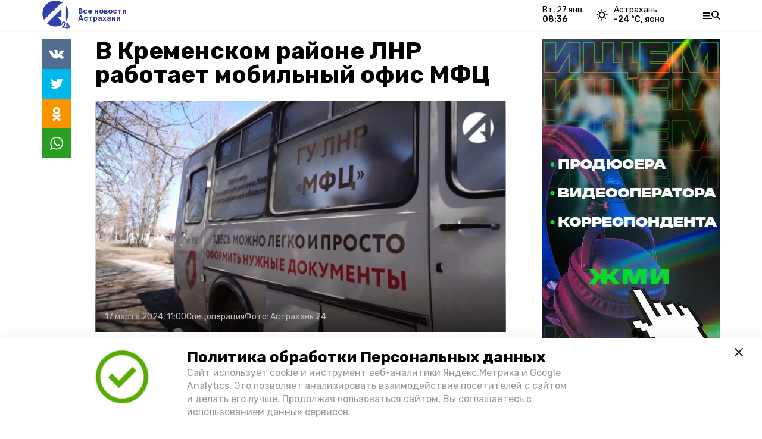

--- FILE ---
content_type: text/html; charset=utf-8
request_url: https://a24.press/news/operation/2024-03-17/v-kremenskom-rayone-lnr-rabotaet-mobilnyy-ofis-mfts-157862
body_size: 16269
content:
<!DOCTYPE html><html lang="ru" translate="no"><head><link rel="preconnect" href="https://fonts.googleapis.com"/><script>window.yaContextCb = window.yaContextCb || []</script><script src="https://yandex.ru/ads/system/context.js" async=""></script><script async="" src="https://culturaltracking.ru/static/js/spxl.js?pixelId=27781" data-pixel-id="27781"></script><link rel="preconnect" href="https://fonts.gstatic.com" crossorigin /><meta charSet="utf-8"/><script async="" src="https://jsn.24smi.net/smi.js"></script><script>(window.smiq = window.smiq || []).push();</script><link rel="icon" href="https://a24.press/attachments/ee3434bff1fb9d68a45a1012d0dd88fbeece492b/store/419ea1ac9744b25e70f10eec32816e482f37ebc35143385edb8346212e60/A24_LOGO_400x390_alfa+3.png" type="image/x-icon"/><style>:root {--active-color: #2B308B}</style><meta name="viewport" content="width=1250"/><meta name="yandex-verification" content="013e18235515e8fc"/><meta name="google-site-verification" content="vLi1beGPyMFFhFXgBMCG782MTdpgdOnLBHuQ78bvX-w"/><meta property="og:url" content="https://a24.press/news/operation/2024-03-17/v-kremenskom-rayone-lnr-rabotaet-mobilnyy-ofis-mfts-157862"/><meta property="og:type" content="article"/><meta name="keywords" content="А24, новости Астрахани, Телеканал, Астрахань 24, телевидение, astrakhan, официальный сайт, погода Астрахань, Вечерняя Астрахань, Сарафанка, передачи, утреннее"/><title>В Кременском районе ЛНР работает мобильный офис МФЦ </title><meta property="og:title" content="В Кременском районе ЛНР работает мобильный офис МФЦ "/><meta property="og:description" content="Там местные жители могут решить вопросы с документами и проконсультироваться со специалистами"/><meta name="description" content="Там местные жители могут решить вопросы с документами и проконсультироваться со специалистами"/><meta name="twitter:card" content="summary_large_image"/><meta name="twitter:image" content="https://a24.press/attachments/4da295825cc0fca1c59d2e461742595eef07dfc3/store/crop/0/0/796/450/800/0/0/0/9920e3cfb53f99c7738183c38572c636ba677f41e762b873737e5039ecb9/9920e3cfb53f99c7738183c38572c636ba677f41e762b873737e5039ecb9.jpeg.jpg"/><meta property="vk:image" content="/attachments/4da295825cc0fca1c59d2e461742595eef07dfc3/store/crop/0/0/796/450/800/0/0/0/9920e3cfb53f99c7738183c38572c636ba677f41e762b873737e5039ecb9/9920e3cfb53f99c7738183c38572c636ba677f41e762b873737e5039ecb9.jpeg.jpg"/><meta property="twitter:image" content="/attachments/4da295825cc0fca1c59d2e461742595eef07dfc3/store/crop/0/0/796/450/800/0/0/0/9920e3cfb53f99c7738183c38572c636ba677f41e762b873737e5039ecb9/9920e3cfb53f99c7738183c38572c636ba677f41e762b873737e5039ecb9.jpeg.jpg"/><meta property="og:image" content="/attachments/4da295825cc0fca1c59d2e461742595eef07dfc3/store/crop/0/0/796/450/800/0/0/0/9920e3cfb53f99c7738183c38572c636ba677f41e762b873737e5039ecb9/9920e3cfb53f99c7738183c38572c636ba677f41e762b873737e5039ecb9.jpeg.jpg"/><link rel="amphtml" href="https://a24.press/news/operation/2024-03-17/v-kremenskom-rayone-lnr-rabotaet-mobilnyy-ofis-mfts-157862?amp=1"/><meta name="next-head-count" content="21"/><link rel="preload" href="/_next/static/css/4b6376330bc50f27.css" as="style"/><link rel="stylesheet" href="/_next/static/css/4b6376330bc50f27.css" data-n-g=""/><link rel="preload" href="/_next/static/css/03eed546a6aa2a89.css" as="style"/><link rel="stylesheet" href="/_next/static/css/03eed546a6aa2a89.css" data-n-p=""/><link rel="preload" href="/_next/static/css/bfc302b7214d3832.css" as="style"/><link rel="stylesheet" href="/_next/static/css/bfc302b7214d3832.css"/><link rel="preload" href="/_next/static/css/729f21b7d7a7b560.css" as="style"/><link rel="stylesheet" href="/_next/static/css/729f21b7d7a7b560.css"/><link rel="preload" href="/_next/static/css/350e16d5fcf21c38.css" as="style"/><link rel="stylesheet" href="/_next/static/css/350e16d5fcf21c38.css"/><noscript data-n-css=""></noscript><script defer="" nomodule="" src="/_next/static/chunks/polyfills-5cd94c89d3acac5f.js"></script><script defer="" src="/_next/static/chunks/5541.e4db65fc50868209.js"></script><script defer="" src="/_next/static/chunks/d6e1aeb5.e39a159085e7d70e.js"></script><script defer="" src="/_next/static/chunks/8235.7e143689d894b4c4.js"></script><script defer="" src="/_next/static/chunks/5574.8eb260a738e77968.js"></script><script defer="" src="/_next/static/chunks/9821.e9b4d5b529d2702f.js"></script><script src="/_next/static/chunks/webpack-a5634ba0020ff3a6.js" defer=""></script><script src="/_next/static/chunks/framework-568b840ecff66744.js" defer=""></script><script src="/_next/static/chunks/main-79e221c716d73cbb.js" defer=""></script><script src="/_next/static/chunks/pages/_app-5adc0a318796328b.js" defer=""></script><script src="/_next/static/chunks/4570-86dd33660d1960e9.js" defer=""></script><script src="/_next/static/chunks/1049-0f3a5b42d3b140dc.js" defer=""></script><script src="/_next/static/chunks/5739-105e72a782c96edb.js" defer=""></script><script src="/_next/static/chunks/pages/news/%5Brubric%5D/%5Bdate%5D/%5Bslug%5D-8631afa26495e74e.js" defer=""></script><script src="/_next/static/jtUTjpsiZG7VWTfDoGVZs/_buildManifest.js" defer=""></script><script src="/_next/static/jtUTjpsiZG7VWTfDoGVZs/_ssgManifest.js" defer=""></script><script src="/_next/static/jtUTjpsiZG7VWTfDoGVZs/_middlewareManifest.js" defer=""></script><style data-href="https://fonts.googleapis.com/css2?family=Inter:wght@400;600;700&family=Rubik:wght@400;500;700&family=Manrope:wght@300;700;800&family=Raleway:wght@800;900&family=Inter:wght@300;600&family=Montserrat:wght@600;900&display=swap">@font-face{font-family:'Inter';font-style:normal;font-weight:300;font-display:swap;src:url(https://fonts.gstatic.com/s/inter/v12/UcCO3FwrK3iLTeHuS_fvQtMwCp50KnMw2boKoduKmMEVuOKfMZs.woff) format('woff')}@font-face{font-family:'Inter';font-style:normal;font-weight:400;font-display:swap;src:url(https://fonts.gstatic.com/s/inter/v12/UcCO3FwrK3iLTeHuS_fvQtMwCp50KnMw2boKoduKmMEVuLyfMZs.woff) format('woff')}@font-face{font-family:'Inter';font-style:normal;font-weight:600;font-display:swap;src:url(https://fonts.gstatic.com/s/inter/v12/UcCO3FwrK3iLTeHuS_fvQtMwCp50KnMw2boKoduKmMEVuGKYMZs.woff) format('woff')}@font-face{font-family:'Inter';font-style:normal;font-weight:700;font-display:swap;src:url(https://fonts.gstatic.com/s/inter/v12/UcCO3FwrK3iLTeHuS_fvQtMwCp50KnMw2boKoduKmMEVuFuYMZs.woff) format('woff')}@font-face{font-family:'Manrope';font-style:normal;font-weight:300;font-display:swap;src:url(https://fonts.gstatic.com/s/manrope/v13/xn7_YHE41ni1AdIRqAuZuw1Bx9mbZk6jFO_G.woff) format('woff')}@font-face{font-family:'Manrope';font-style:normal;font-weight:700;font-display:swap;src:url(https://fonts.gstatic.com/s/manrope/v13/xn7_YHE41ni1AdIRqAuZuw1Bx9mbZk4aE-_G.woff) format('woff')}@font-face{font-family:'Manrope';font-style:normal;font-weight:800;font-display:swap;src:url(https://fonts.gstatic.com/s/manrope/v13/xn7_YHE41ni1AdIRqAuZuw1Bx9mbZk59E-_G.woff) format('woff')}@font-face{font-family:'Montserrat';font-style:normal;font-weight:600;font-display:swap;src:url(https://fonts.gstatic.com/s/montserrat/v25/JTUHjIg1_i6t8kCHKm4532VJOt5-QNFgpCu170w9.woff) format('woff')}@font-face{font-family:'Montserrat';font-style:normal;font-weight:900;font-display:swap;src:url(https://fonts.gstatic.com/s/montserrat/v25/JTUHjIg1_i6t8kCHKm4532VJOt5-QNFgpCvC70w9.woff) format('woff')}@font-face{font-family:'Raleway';font-style:normal;font-weight:800;font-display:swap;src:url(https://fonts.gstatic.com/s/raleway/v28/1Ptxg8zYS_SKggPN4iEgvnHyvveLxVtapYCM.woff) format('woff')}@font-face{font-family:'Raleway';font-style:normal;font-weight:900;font-display:swap;src:url(https://fonts.gstatic.com/s/raleway/v28/1Ptxg8zYS_SKggPN4iEgvnHyvveLxVtzpYCM.woff) format('woff')}@font-face{font-family:'Rubik';font-style:normal;font-weight:400;font-display:swap;src:url(https://fonts.gstatic.com/s/rubik/v26/iJWZBXyIfDnIV5PNhY1KTN7Z-Yh-B4i1Uw.woff) format('woff')}@font-face{font-family:'Rubik';font-style:normal;font-weight:500;font-display:swap;src:url(https://fonts.gstatic.com/s/rubik/v26/iJWZBXyIfDnIV5PNhY1KTN7Z-Yh-NYi1Uw.woff) format('woff')}@font-face{font-family:'Rubik';font-style:normal;font-weight:700;font-display:swap;src:url(https://fonts.gstatic.com/s/rubik/v26/iJWZBXyIfDnIV5PNhY1KTN7Z-Yh-4I-1Uw.woff) format('woff')}@font-face{font-family:'Inter';font-style:normal;font-weight:300;font-display:swap;src:url(https://fonts.gstatic.com/s/inter/v12/UcC73FwrK3iLTeHuS_fvQtMwCp50KnMa2JL7W0Q5n-wU.woff2) format('woff2');unicode-range:U+0460-052F,U+1C80-1C88,U+20B4,U+2DE0-2DFF,U+A640-A69F,U+FE2E-FE2F}@font-face{font-family:'Inter';font-style:normal;font-weight:300;font-display:swap;src:url(https://fonts.gstatic.com/s/inter/v12/UcC73FwrK3iLTeHuS_fvQtMwCp50KnMa0ZL7W0Q5n-wU.woff2) format('woff2');unicode-range:U+0301,U+0400-045F,U+0490-0491,U+04B0-04B1,U+2116}@font-face{font-family:'Inter';font-style:normal;font-weight:300;font-display:swap;src:url(https://fonts.gstatic.com/s/inter/v12/UcC73FwrK3iLTeHuS_fvQtMwCp50KnMa2ZL7W0Q5n-wU.woff2) format('woff2');unicode-range:U+1F00-1FFF}@font-face{font-family:'Inter';font-style:normal;font-weight:300;font-display:swap;src:url(https://fonts.gstatic.com/s/inter/v12/UcC73FwrK3iLTeHuS_fvQtMwCp50KnMa1pL7W0Q5n-wU.woff2) format('woff2');unicode-range:U+0370-03FF}@font-face{font-family:'Inter';font-style:normal;font-weight:300;font-display:swap;src:url(https://fonts.gstatic.com/s/inter/v12/UcC73FwrK3iLTeHuS_fvQtMwCp50KnMa2pL7W0Q5n-wU.woff2) format('woff2');unicode-range:U+0102-0103,U+0110-0111,U+0128-0129,U+0168-0169,U+01A0-01A1,U+01AF-01B0,U+1EA0-1EF9,U+20AB}@font-face{font-family:'Inter';font-style:normal;font-weight:300;font-display:swap;src:url(https://fonts.gstatic.com/s/inter/v12/UcC73FwrK3iLTeHuS_fvQtMwCp50KnMa25L7W0Q5n-wU.woff2) format('woff2');unicode-range:U+0100-02AF,U+1E00-1EFF,U+2020,U+20A0-20AB,U+20AD-20CF,U+2113,U+2C60-2C7F,U+A720-A7FF}@font-face{font-family:'Inter';font-style:normal;font-weight:300;font-display:swap;src:url(https://fonts.gstatic.com/s/inter/v12/UcC73FwrK3iLTeHuS_fvQtMwCp50KnMa1ZL7W0Q5nw.woff2) format('woff2');unicode-range:U+0000-00FF,U+0131,U+0152-0153,U+02BB-02BC,U+02C6,U+02DA,U+02DC,U+2000-206F,U+2074,U+20AC,U+2122,U+2191,U+2193,U+2212,U+2215,U+FEFF,U+FFFD}@font-face{font-family:'Inter';font-style:normal;font-weight:400;font-display:swap;src:url(https://fonts.gstatic.com/s/inter/v12/UcC73FwrK3iLTeHuS_fvQtMwCp50KnMa2JL7W0Q5n-wU.woff2) format('woff2');unicode-range:U+0460-052F,U+1C80-1C88,U+20B4,U+2DE0-2DFF,U+A640-A69F,U+FE2E-FE2F}@font-face{font-family:'Inter';font-style:normal;font-weight:400;font-display:swap;src:url(https://fonts.gstatic.com/s/inter/v12/UcC73FwrK3iLTeHuS_fvQtMwCp50KnMa0ZL7W0Q5n-wU.woff2) format('woff2');unicode-range:U+0301,U+0400-045F,U+0490-0491,U+04B0-04B1,U+2116}@font-face{font-family:'Inter';font-style:normal;font-weight:400;font-display:swap;src:url(https://fonts.gstatic.com/s/inter/v12/UcC73FwrK3iLTeHuS_fvQtMwCp50KnMa2ZL7W0Q5n-wU.woff2) format('woff2');unicode-range:U+1F00-1FFF}@font-face{font-family:'Inter';font-style:normal;font-weight:400;font-display:swap;src:url(https://fonts.gstatic.com/s/inter/v12/UcC73FwrK3iLTeHuS_fvQtMwCp50KnMa1pL7W0Q5n-wU.woff2) format('woff2');unicode-range:U+0370-03FF}@font-face{font-family:'Inter';font-style:normal;font-weight:400;font-display:swap;src:url(https://fonts.gstatic.com/s/inter/v12/UcC73FwrK3iLTeHuS_fvQtMwCp50KnMa2pL7W0Q5n-wU.woff2) format('woff2');unicode-range:U+0102-0103,U+0110-0111,U+0128-0129,U+0168-0169,U+01A0-01A1,U+01AF-01B0,U+1EA0-1EF9,U+20AB}@font-face{font-family:'Inter';font-style:normal;font-weight:400;font-display:swap;src:url(https://fonts.gstatic.com/s/inter/v12/UcC73FwrK3iLTeHuS_fvQtMwCp50KnMa25L7W0Q5n-wU.woff2) format('woff2');unicode-range:U+0100-02AF,U+1E00-1EFF,U+2020,U+20A0-20AB,U+20AD-20CF,U+2113,U+2C60-2C7F,U+A720-A7FF}@font-face{font-family:'Inter';font-style:normal;font-weight:400;font-display:swap;src:url(https://fonts.gstatic.com/s/inter/v12/UcC73FwrK3iLTeHuS_fvQtMwCp50KnMa1ZL7W0Q5nw.woff2) format('woff2');unicode-range:U+0000-00FF,U+0131,U+0152-0153,U+02BB-02BC,U+02C6,U+02DA,U+02DC,U+2000-206F,U+2074,U+20AC,U+2122,U+2191,U+2193,U+2212,U+2215,U+FEFF,U+FFFD}@font-face{font-family:'Inter';font-style:normal;font-weight:600;font-display:swap;src:url(https://fonts.gstatic.com/s/inter/v12/UcC73FwrK3iLTeHuS_fvQtMwCp50KnMa2JL7W0Q5n-wU.woff2) format('woff2');unicode-range:U+0460-052F,U+1C80-1C88,U+20B4,U+2DE0-2DFF,U+A640-A69F,U+FE2E-FE2F}@font-face{font-family:'Inter';font-style:normal;font-weight:600;font-display:swap;src:url(https://fonts.gstatic.com/s/inter/v12/UcC73FwrK3iLTeHuS_fvQtMwCp50KnMa0ZL7W0Q5n-wU.woff2) format('woff2');unicode-range:U+0301,U+0400-045F,U+0490-0491,U+04B0-04B1,U+2116}@font-face{font-family:'Inter';font-style:normal;font-weight:600;font-display:swap;src:url(https://fonts.gstatic.com/s/inter/v12/UcC73FwrK3iLTeHuS_fvQtMwCp50KnMa2ZL7W0Q5n-wU.woff2) format('woff2');unicode-range:U+1F00-1FFF}@font-face{font-family:'Inter';font-style:normal;font-weight:600;font-display:swap;src:url(https://fonts.gstatic.com/s/inter/v12/UcC73FwrK3iLTeHuS_fvQtMwCp50KnMa1pL7W0Q5n-wU.woff2) format('woff2');unicode-range:U+0370-03FF}@font-face{font-family:'Inter';font-style:normal;font-weight:600;font-display:swap;src:url(https://fonts.gstatic.com/s/inter/v12/UcC73FwrK3iLTeHuS_fvQtMwCp50KnMa2pL7W0Q5n-wU.woff2) format('woff2');unicode-range:U+0102-0103,U+0110-0111,U+0128-0129,U+0168-0169,U+01A0-01A1,U+01AF-01B0,U+1EA0-1EF9,U+20AB}@font-face{font-family:'Inter';font-style:normal;font-weight:600;font-display:swap;src:url(https://fonts.gstatic.com/s/inter/v12/UcC73FwrK3iLTeHuS_fvQtMwCp50KnMa25L7W0Q5n-wU.woff2) format('woff2');unicode-range:U+0100-02AF,U+1E00-1EFF,U+2020,U+20A0-20AB,U+20AD-20CF,U+2113,U+2C60-2C7F,U+A720-A7FF}@font-face{font-family:'Inter';font-style:normal;font-weight:600;font-display:swap;src:url(https://fonts.gstatic.com/s/inter/v12/UcC73FwrK3iLTeHuS_fvQtMwCp50KnMa1ZL7W0Q5nw.woff2) format('woff2');unicode-range:U+0000-00FF,U+0131,U+0152-0153,U+02BB-02BC,U+02C6,U+02DA,U+02DC,U+2000-206F,U+2074,U+20AC,U+2122,U+2191,U+2193,U+2212,U+2215,U+FEFF,U+FFFD}@font-face{font-family:'Inter';font-style:normal;font-weight:700;font-display:swap;src:url(https://fonts.gstatic.com/s/inter/v12/UcC73FwrK3iLTeHuS_fvQtMwCp50KnMa2JL7W0Q5n-wU.woff2) format('woff2');unicode-range:U+0460-052F,U+1C80-1C88,U+20B4,U+2DE0-2DFF,U+A640-A69F,U+FE2E-FE2F}@font-face{font-family:'Inter';font-style:normal;font-weight:700;font-display:swap;src:url(https://fonts.gstatic.com/s/inter/v12/UcC73FwrK3iLTeHuS_fvQtMwCp50KnMa0ZL7W0Q5n-wU.woff2) format('woff2');unicode-range:U+0301,U+0400-045F,U+0490-0491,U+04B0-04B1,U+2116}@font-face{font-family:'Inter';font-style:normal;font-weight:700;font-display:swap;src:url(https://fonts.gstatic.com/s/inter/v12/UcC73FwrK3iLTeHuS_fvQtMwCp50KnMa2ZL7W0Q5n-wU.woff2) format('woff2');unicode-range:U+1F00-1FFF}@font-face{font-family:'Inter';font-style:normal;font-weight:700;font-display:swap;src:url(https://fonts.gstatic.com/s/inter/v12/UcC73FwrK3iLTeHuS_fvQtMwCp50KnMa1pL7W0Q5n-wU.woff2) format('woff2');unicode-range:U+0370-03FF}@font-face{font-family:'Inter';font-style:normal;font-weight:700;font-display:swap;src:url(https://fonts.gstatic.com/s/inter/v12/UcC73FwrK3iLTeHuS_fvQtMwCp50KnMa2pL7W0Q5n-wU.woff2) format('woff2');unicode-range:U+0102-0103,U+0110-0111,U+0128-0129,U+0168-0169,U+01A0-01A1,U+01AF-01B0,U+1EA0-1EF9,U+20AB}@font-face{font-family:'Inter';font-style:normal;font-weight:700;font-display:swap;src:url(https://fonts.gstatic.com/s/inter/v12/UcC73FwrK3iLTeHuS_fvQtMwCp50KnMa25L7W0Q5n-wU.woff2) format('woff2');unicode-range:U+0100-02AF,U+1E00-1EFF,U+2020,U+20A0-20AB,U+20AD-20CF,U+2113,U+2C60-2C7F,U+A720-A7FF}@font-face{font-family:'Inter';font-style:normal;font-weight:700;font-display:swap;src:url(https://fonts.gstatic.com/s/inter/v12/UcC73FwrK3iLTeHuS_fvQtMwCp50KnMa1ZL7W0Q5nw.woff2) format('woff2');unicode-range:U+0000-00FF,U+0131,U+0152-0153,U+02BB-02BC,U+02C6,U+02DA,U+02DC,U+2000-206F,U+2074,U+20AC,U+2122,U+2191,U+2193,U+2212,U+2215,U+FEFF,U+FFFD}@font-face{font-family:'Manrope';font-style:normal;font-weight:300;font-display:swap;src:url(https://fonts.gstatic.com/s/manrope/v13/xn7gYHE41ni1AdIRggqxSvfedN62Zw.woff2) format('woff2');unicode-range:U+0460-052F,U+1C80-1C88,U+20B4,U+2DE0-2DFF,U+A640-A69F,U+FE2E-FE2F}@font-face{font-family:'Manrope';font-style:normal;font-weight:300;font-display:swap;src:url(https://fonts.gstatic.com/s/manrope/v13/xn7gYHE41ni1AdIRggOxSvfedN62Zw.woff2) format('woff2');unicode-range:U+0301,U+0400-045F,U+0490-0491,U+04B0-04B1,U+2116}@font-face{font-family:'Manrope';font-style:normal;font-weight:300;font-display:swap;src:url(https://fonts.gstatic.com/s/manrope/v13/xn7gYHE41ni1AdIRggSxSvfedN62Zw.woff2) format('woff2');unicode-range:U+0370-03FF}@font-face{font-family:'Manrope';font-style:normal;font-weight:300;font-display:swap;src:url(https://fonts.gstatic.com/s/manrope/v13/xn7gYHE41ni1AdIRggixSvfedN62Zw.woff2) format('woff2');unicode-range:U+0102-0103,U+0110-0111,U+0128-0129,U+0168-0169,U+01A0-01A1,U+01AF-01B0,U+1EA0-1EF9,U+20AB}@font-face{font-family:'Manrope';font-style:normal;font-weight:300;font-display:swap;src:url(https://fonts.gstatic.com/s/manrope/v13/xn7gYHE41ni1AdIRggmxSvfedN62Zw.woff2) format('woff2');unicode-range:U+0100-02AF,U+1E00-1EFF,U+2020,U+20A0-20AB,U+20AD-20CF,U+2113,U+2C60-2C7F,U+A720-A7FF}@font-face{font-family:'Manrope';font-style:normal;font-weight:300;font-display:swap;src:url(https://fonts.gstatic.com/s/manrope/v13/xn7gYHE41ni1AdIRggexSvfedN4.woff2) format('woff2');unicode-range:U+0000-00FF,U+0131,U+0152-0153,U+02BB-02BC,U+02C6,U+02DA,U+02DC,U+2000-206F,U+2074,U+20AC,U+2122,U+2191,U+2193,U+2212,U+2215,U+FEFF,U+FFFD}@font-face{font-family:'Manrope';font-style:normal;font-weight:700;font-display:swap;src:url(https://fonts.gstatic.com/s/manrope/v13/xn7gYHE41ni1AdIRggqxSvfedN62Zw.woff2) format('woff2');unicode-range:U+0460-052F,U+1C80-1C88,U+20B4,U+2DE0-2DFF,U+A640-A69F,U+FE2E-FE2F}@font-face{font-family:'Manrope';font-style:normal;font-weight:700;font-display:swap;src:url(https://fonts.gstatic.com/s/manrope/v13/xn7gYHE41ni1AdIRggOxSvfedN62Zw.woff2) format('woff2');unicode-range:U+0301,U+0400-045F,U+0490-0491,U+04B0-04B1,U+2116}@font-face{font-family:'Manrope';font-style:normal;font-weight:700;font-display:swap;src:url(https://fonts.gstatic.com/s/manrope/v13/xn7gYHE41ni1AdIRggSxSvfedN62Zw.woff2) format('woff2');unicode-range:U+0370-03FF}@font-face{font-family:'Manrope';font-style:normal;font-weight:700;font-display:swap;src:url(https://fonts.gstatic.com/s/manrope/v13/xn7gYHE41ni1AdIRggixSvfedN62Zw.woff2) format('woff2');unicode-range:U+0102-0103,U+0110-0111,U+0128-0129,U+0168-0169,U+01A0-01A1,U+01AF-01B0,U+1EA0-1EF9,U+20AB}@font-face{font-family:'Manrope';font-style:normal;font-weight:700;font-display:swap;src:url(https://fonts.gstatic.com/s/manrope/v13/xn7gYHE41ni1AdIRggmxSvfedN62Zw.woff2) format('woff2');unicode-range:U+0100-02AF,U+1E00-1EFF,U+2020,U+20A0-20AB,U+20AD-20CF,U+2113,U+2C60-2C7F,U+A720-A7FF}@font-face{font-family:'Manrope';font-style:normal;font-weight:700;font-display:swap;src:url(https://fonts.gstatic.com/s/manrope/v13/xn7gYHE41ni1AdIRggexSvfedN4.woff2) format('woff2');unicode-range:U+0000-00FF,U+0131,U+0152-0153,U+02BB-02BC,U+02C6,U+02DA,U+02DC,U+2000-206F,U+2074,U+20AC,U+2122,U+2191,U+2193,U+2212,U+2215,U+FEFF,U+FFFD}@font-face{font-family:'Manrope';font-style:normal;font-weight:800;font-display:swap;src:url(https://fonts.gstatic.com/s/manrope/v13/xn7gYHE41ni1AdIRggqxSvfedN62Zw.woff2) format('woff2');unicode-range:U+0460-052F,U+1C80-1C88,U+20B4,U+2DE0-2DFF,U+A640-A69F,U+FE2E-FE2F}@font-face{font-family:'Manrope';font-style:normal;font-weight:800;font-display:swap;src:url(https://fonts.gstatic.com/s/manrope/v13/xn7gYHE41ni1AdIRggOxSvfedN62Zw.woff2) format('woff2');unicode-range:U+0301,U+0400-045F,U+0490-0491,U+04B0-04B1,U+2116}@font-face{font-family:'Manrope';font-style:normal;font-weight:800;font-display:swap;src:url(https://fonts.gstatic.com/s/manrope/v13/xn7gYHE41ni1AdIRggSxSvfedN62Zw.woff2) format('woff2');unicode-range:U+0370-03FF}@font-face{font-family:'Manrope';font-style:normal;font-weight:800;font-display:swap;src:url(https://fonts.gstatic.com/s/manrope/v13/xn7gYHE41ni1AdIRggixSvfedN62Zw.woff2) format('woff2');unicode-range:U+0102-0103,U+0110-0111,U+0128-0129,U+0168-0169,U+01A0-01A1,U+01AF-01B0,U+1EA0-1EF9,U+20AB}@font-face{font-family:'Manrope';font-style:normal;font-weight:800;font-display:swap;src:url(https://fonts.gstatic.com/s/manrope/v13/xn7gYHE41ni1AdIRggmxSvfedN62Zw.woff2) format('woff2');unicode-range:U+0100-02AF,U+1E00-1EFF,U+2020,U+20A0-20AB,U+20AD-20CF,U+2113,U+2C60-2C7F,U+A720-A7FF}@font-face{font-family:'Manrope';font-style:normal;font-weight:800;font-display:swap;src:url(https://fonts.gstatic.com/s/manrope/v13/xn7gYHE41ni1AdIRggexSvfedN4.woff2) format('woff2');unicode-range:U+0000-00FF,U+0131,U+0152-0153,U+02BB-02BC,U+02C6,U+02DA,U+02DC,U+2000-206F,U+2074,U+20AC,U+2122,U+2191,U+2193,U+2212,U+2215,U+FEFF,U+FFFD}@font-face{font-family:'Montserrat';font-style:normal;font-weight:600;font-display:swap;src:url(https://fonts.gstatic.com/s/montserrat/v25/JTUSjIg1_i6t8kCHKm459WRhyyTh89ZNpQ.woff2) format('woff2');unicode-range:U+0460-052F,U+1C80-1C88,U+20B4,U+2DE0-2DFF,U+A640-A69F,U+FE2E-FE2F}@font-face{font-family:'Montserrat';font-style:normal;font-weight:600;font-display:swap;src:url(https://fonts.gstatic.com/s/montserrat/v25/JTUSjIg1_i6t8kCHKm459W1hyyTh89ZNpQ.woff2) format('woff2');unicode-range:U+0301,U+0400-045F,U+0490-0491,U+04B0-04B1,U+2116}@font-face{font-family:'Montserrat';font-style:normal;font-weight:600;font-display:swap;src:url(https://fonts.gstatic.com/s/montserrat/v25/JTUSjIg1_i6t8kCHKm459WZhyyTh89ZNpQ.woff2) format('woff2');unicode-range:U+0102-0103,U+0110-0111,U+0128-0129,U+0168-0169,U+01A0-01A1,U+01AF-01B0,U+1EA0-1EF9,U+20AB}@font-face{font-family:'Montserrat';font-style:normal;font-weight:600;font-display:swap;src:url(https://fonts.gstatic.com/s/montserrat/v25/JTUSjIg1_i6t8kCHKm459WdhyyTh89ZNpQ.woff2) format('woff2');unicode-range:U+0100-02AF,U+1E00-1EFF,U+2020,U+20A0-20AB,U+20AD-20CF,U+2113,U+2C60-2C7F,U+A720-A7FF}@font-face{font-family:'Montserrat';font-style:normal;font-weight:600;font-display:swap;src:url(https://fonts.gstatic.com/s/montserrat/v25/JTUSjIg1_i6t8kCHKm459WlhyyTh89Y.woff2) format('woff2');unicode-range:U+0000-00FF,U+0131,U+0152-0153,U+02BB-02BC,U+02C6,U+02DA,U+02DC,U+2000-206F,U+2074,U+20AC,U+2122,U+2191,U+2193,U+2212,U+2215,U+FEFF,U+FFFD}@font-face{font-family:'Montserrat';font-style:normal;font-weight:900;font-display:swap;src:url(https://fonts.gstatic.com/s/montserrat/v25/JTUSjIg1_i6t8kCHKm459WRhyyTh89ZNpQ.woff2) format('woff2');unicode-range:U+0460-052F,U+1C80-1C88,U+20B4,U+2DE0-2DFF,U+A640-A69F,U+FE2E-FE2F}@font-face{font-family:'Montserrat';font-style:normal;font-weight:900;font-display:swap;src:url(https://fonts.gstatic.com/s/montserrat/v25/JTUSjIg1_i6t8kCHKm459W1hyyTh89ZNpQ.woff2) format('woff2');unicode-range:U+0301,U+0400-045F,U+0490-0491,U+04B0-04B1,U+2116}@font-face{font-family:'Montserrat';font-style:normal;font-weight:900;font-display:swap;src:url(https://fonts.gstatic.com/s/montserrat/v25/JTUSjIg1_i6t8kCHKm459WZhyyTh89ZNpQ.woff2) format('woff2');unicode-range:U+0102-0103,U+0110-0111,U+0128-0129,U+0168-0169,U+01A0-01A1,U+01AF-01B0,U+1EA0-1EF9,U+20AB}@font-face{font-family:'Montserrat';font-style:normal;font-weight:900;font-display:swap;src:url(https://fonts.gstatic.com/s/montserrat/v25/JTUSjIg1_i6t8kCHKm459WdhyyTh89ZNpQ.woff2) format('woff2');unicode-range:U+0100-02AF,U+1E00-1EFF,U+2020,U+20A0-20AB,U+20AD-20CF,U+2113,U+2C60-2C7F,U+A720-A7FF}@font-face{font-family:'Montserrat';font-style:normal;font-weight:900;font-display:swap;src:url(https://fonts.gstatic.com/s/montserrat/v25/JTUSjIg1_i6t8kCHKm459WlhyyTh89Y.woff2) format('woff2');unicode-range:U+0000-00FF,U+0131,U+0152-0153,U+02BB-02BC,U+02C6,U+02DA,U+02DC,U+2000-206F,U+2074,U+20AC,U+2122,U+2191,U+2193,U+2212,U+2215,U+FEFF,U+FFFD}@font-face{font-family:'Raleway';font-style:normal;font-weight:800;font-display:swap;src:url(https://fonts.gstatic.com/s/raleway/v28/1Ptug8zYS_SKggPNyCAIT4ttDfCmxA.woff2) format('woff2');unicode-range:U+0460-052F,U+1C80-1C88,U+20B4,U+2DE0-2DFF,U+A640-A69F,U+FE2E-FE2F}@font-face{font-family:'Raleway';font-style:normal;font-weight:800;font-display:swap;src:url(https://fonts.gstatic.com/s/raleway/v28/1Ptug8zYS_SKggPNyCkIT4ttDfCmxA.woff2) format('woff2');unicode-range:U+0301,U+0400-045F,U+0490-0491,U+04B0-04B1,U+2116}@font-face{font-family:'Raleway';font-style:normal;font-weight:800;font-display:swap;src:url(https://fonts.gstatic.com/s/raleway/v28/1Ptug8zYS_SKggPNyCIIT4ttDfCmxA.woff2) format('woff2');unicode-range:U+0102-0103,U+0110-0111,U+0128-0129,U+0168-0169,U+01A0-01A1,U+01AF-01B0,U+1EA0-1EF9,U+20AB}@font-face{font-family:'Raleway';font-style:normal;font-weight:800;font-display:swap;src:url(https://fonts.gstatic.com/s/raleway/v28/1Ptug8zYS_SKggPNyCMIT4ttDfCmxA.woff2) format('woff2');unicode-range:U+0100-02AF,U+1E00-1EFF,U+2020,U+20A0-20AB,U+20AD-20CF,U+2113,U+2C60-2C7F,U+A720-A7FF}@font-face{font-family:'Raleway';font-style:normal;font-weight:800;font-display:swap;src:url(https://fonts.gstatic.com/s/raleway/v28/1Ptug8zYS_SKggPNyC0IT4ttDfA.woff2) format('woff2');unicode-range:U+0000-00FF,U+0131,U+0152-0153,U+02BB-02BC,U+02C6,U+02DA,U+02DC,U+2000-206F,U+2074,U+20AC,U+2122,U+2191,U+2193,U+2212,U+2215,U+FEFF,U+FFFD}@font-face{font-family:'Raleway';font-style:normal;font-weight:900;font-display:swap;src:url(https://fonts.gstatic.com/s/raleway/v28/1Ptug8zYS_SKggPNyCAIT4ttDfCmxA.woff2) format('woff2');unicode-range:U+0460-052F,U+1C80-1C88,U+20B4,U+2DE0-2DFF,U+A640-A69F,U+FE2E-FE2F}@font-face{font-family:'Raleway';font-style:normal;font-weight:900;font-display:swap;src:url(https://fonts.gstatic.com/s/raleway/v28/1Ptug8zYS_SKggPNyCkIT4ttDfCmxA.woff2) format('woff2');unicode-range:U+0301,U+0400-045F,U+0490-0491,U+04B0-04B1,U+2116}@font-face{font-family:'Raleway';font-style:normal;font-weight:900;font-display:swap;src:url(https://fonts.gstatic.com/s/raleway/v28/1Ptug8zYS_SKggPNyCIIT4ttDfCmxA.woff2) format('woff2');unicode-range:U+0102-0103,U+0110-0111,U+0128-0129,U+0168-0169,U+01A0-01A1,U+01AF-01B0,U+1EA0-1EF9,U+20AB}@font-face{font-family:'Raleway';font-style:normal;font-weight:900;font-display:swap;src:url(https://fonts.gstatic.com/s/raleway/v28/1Ptug8zYS_SKggPNyCMIT4ttDfCmxA.woff2) format('woff2');unicode-range:U+0100-02AF,U+1E00-1EFF,U+2020,U+20A0-20AB,U+20AD-20CF,U+2113,U+2C60-2C7F,U+A720-A7FF}@font-face{font-family:'Raleway';font-style:normal;font-weight:900;font-display:swap;src:url(https://fonts.gstatic.com/s/raleway/v28/1Ptug8zYS_SKggPNyC0IT4ttDfA.woff2) format('woff2');unicode-range:U+0000-00FF,U+0131,U+0152-0153,U+02BB-02BC,U+02C6,U+02DA,U+02DC,U+2000-206F,U+2074,U+20AC,U+2122,U+2191,U+2193,U+2212,U+2215,U+FEFF,U+FFFD}@font-face{font-family:'Rubik';font-style:normal;font-weight:400;font-display:swap;src:url(https://fonts.gstatic.com/s/rubik/v26/iJWKBXyIfDnIV7nMrXyw023e1Ik.woff2) format('woff2');unicode-range:U+0460-052F,U+1C80-1C88,U+20B4,U+2DE0-2DFF,U+A640-A69F,U+FE2E-FE2F}@font-face{font-family:'Rubik';font-style:normal;font-weight:400;font-display:swap;src:url(https://fonts.gstatic.com/s/rubik/v26/iJWKBXyIfDnIV7nFrXyw023e1Ik.woff2) format('woff2');unicode-range:U+0301,U+0400-045F,U+0490-0491,U+04B0-04B1,U+2116}@font-face{font-family:'Rubik';font-style:normal;font-weight:400;font-display:swap;src:url(https://fonts.gstatic.com/s/rubik/v26/iJWKBXyIfDnIV7nDrXyw023e1Ik.woff2) format('woff2');unicode-range:U+0590-05FF,U+200C-2010,U+20AA,U+25CC,U+FB1D-FB4F}@font-face{font-family:'Rubik';font-style:normal;font-weight:400;font-display:swap;src:url(https://fonts.gstatic.com/s/rubik/v26/iJWKBXyIfDnIV7nPrXyw023e1Ik.woff2) format('woff2');unicode-range:U+0100-02AF,U+1E00-1EFF,U+2020,U+20A0-20AB,U+20AD-20CF,U+2113,U+2C60-2C7F,U+A720-A7FF}@font-face{font-family:'Rubik';font-style:normal;font-weight:400;font-display:swap;src:url(https://fonts.gstatic.com/s/rubik/v26/iJWKBXyIfDnIV7nBrXyw023e.woff2) format('woff2');unicode-range:U+0000-00FF,U+0131,U+0152-0153,U+02BB-02BC,U+02C6,U+02DA,U+02DC,U+2000-206F,U+2074,U+20AC,U+2122,U+2191,U+2193,U+2212,U+2215,U+FEFF,U+FFFD}@font-face{font-family:'Rubik';font-style:normal;font-weight:500;font-display:swap;src:url(https://fonts.gstatic.com/s/rubik/v26/iJWKBXyIfDnIV7nMrXyw023e1Ik.woff2) format('woff2');unicode-range:U+0460-052F,U+1C80-1C88,U+20B4,U+2DE0-2DFF,U+A640-A69F,U+FE2E-FE2F}@font-face{font-family:'Rubik';font-style:normal;font-weight:500;font-display:swap;src:url(https://fonts.gstatic.com/s/rubik/v26/iJWKBXyIfDnIV7nFrXyw023e1Ik.woff2) format('woff2');unicode-range:U+0301,U+0400-045F,U+0490-0491,U+04B0-04B1,U+2116}@font-face{font-family:'Rubik';font-style:normal;font-weight:500;font-display:swap;src:url(https://fonts.gstatic.com/s/rubik/v26/iJWKBXyIfDnIV7nDrXyw023e1Ik.woff2) format('woff2');unicode-range:U+0590-05FF,U+200C-2010,U+20AA,U+25CC,U+FB1D-FB4F}@font-face{font-family:'Rubik';font-style:normal;font-weight:500;font-display:swap;src:url(https://fonts.gstatic.com/s/rubik/v26/iJWKBXyIfDnIV7nPrXyw023e1Ik.woff2) format('woff2');unicode-range:U+0100-02AF,U+1E00-1EFF,U+2020,U+20A0-20AB,U+20AD-20CF,U+2113,U+2C60-2C7F,U+A720-A7FF}@font-face{font-family:'Rubik';font-style:normal;font-weight:500;font-display:swap;src:url(https://fonts.gstatic.com/s/rubik/v26/iJWKBXyIfDnIV7nBrXyw023e.woff2) format('woff2');unicode-range:U+0000-00FF,U+0131,U+0152-0153,U+02BB-02BC,U+02C6,U+02DA,U+02DC,U+2000-206F,U+2074,U+20AC,U+2122,U+2191,U+2193,U+2212,U+2215,U+FEFF,U+FFFD}@font-face{font-family:'Rubik';font-style:normal;font-weight:700;font-display:swap;src:url(https://fonts.gstatic.com/s/rubik/v26/iJWKBXyIfDnIV7nMrXyw023e1Ik.woff2) format('woff2');unicode-range:U+0460-052F,U+1C80-1C88,U+20B4,U+2DE0-2DFF,U+A640-A69F,U+FE2E-FE2F}@font-face{font-family:'Rubik';font-style:normal;font-weight:700;font-display:swap;src:url(https://fonts.gstatic.com/s/rubik/v26/iJWKBXyIfDnIV7nFrXyw023e1Ik.woff2) format('woff2');unicode-range:U+0301,U+0400-045F,U+0490-0491,U+04B0-04B1,U+2116}@font-face{font-family:'Rubik';font-style:normal;font-weight:700;font-display:swap;src:url(https://fonts.gstatic.com/s/rubik/v26/iJWKBXyIfDnIV7nDrXyw023e1Ik.woff2) format('woff2');unicode-range:U+0590-05FF,U+200C-2010,U+20AA,U+25CC,U+FB1D-FB4F}@font-face{font-family:'Rubik';font-style:normal;font-weight:700;font-display:swap;src:url(https://fonts.gstatic.com/s/rubik/v26/iJWKBXyIfDnIV7nPrXyw023e1Ik.woff2) format('woff2');unicode-range:U+0100-02AF,U+1E00-1EFF,U+2020,U+20A0-20AB,U+20AD-20CF,U+2113,U+2C60-2C7F,U+A720-A7FF}@font-face{font-family:'Rubik';font-style:normal;font-weight:700;font-display:swap;src:url(https://fonts.gstatic.com/s/rubik/v26/iJWKBXyIfDnIV7nBrXyw023e.woff2) format('woff2');unicode-range:U+0000-00FF,U+0131,U+0152-0153,U+02BB-02BC,U+02C6,U+02DA,U+02DC,U+2000-206F,U+2074,U+20AC,U+2122,U+2191,U+2193,U+2212,U+2215,U+FEFF,U+FFFD}</style></head><body data-desktop="1"><div id="__next"><div class="flex justify-center" data-slug="banner_1" data-provider="adfox"></div><div class="A24Topline_topline__Vyvzx"><div class="container A24Topline_toplineContainer__vHMoP"><div class="flex items-center"><a class="A24Topline_logo__WmSEI" href="/"><img src="https://a24.press/attachments/f2a99da2f9bf75b1ac98d0da816343cf3f11af6d/store/8a468f545f52cc51af0d6142a551367c88bbb64f124b1bbf144d256aa933/A24_LOGO_400x390_alfa+3.png" alt="Астрахань 24"/></a><a href="/"><div class="A24Topline_slogan__3_KnE" style="filter:">Все новости Астрахани</div></a></div><div class="flex items-center"><div class="text-black" style="filter:"><div class=""><div class="flex lg:mr-16 leading-tight text-sm"><div class="mr-5 "><div class="first-letter:capitalize">вт, 27 янв.</div><div class="font-medium">08:36</div></div><div class="WeatherWidget_icon__bSe7F" data-icon="clear"><div>Астрахань</div><div class="font-medium">-24<!-- --> °С, <!-- -->ясно</div></div></div></div></div><button type="button" class="A24Topline_menuTrigger__c6yTN" style="background:black"></button></div></div></div><div class="Layout_layout__sE9jW"><button class="fixed right-4 bottom-4 text-white bg-active font-medium text-lg py-2 px-4" style="z-index:2">Лента новостей</button><div id="matter-0"><section class="cols"><div><div class="cm-content-cols"><div class="SingleMatter_stickyBlock__pFHYm"><div class="SingleMatter_controlBlock__6X6_o"><div class="Share_share__PseDP"><div><button type="button" class="Share_item___A_F4  Share_vk__C9V3k"></button><button type="button" class="Share_item___A_F4  Share_tw__Xr_Ml"></button><button type="button" class="Share_item___A_F4  Share_ok__5gAEO"></button><button type="button" class="Share_item___A_F4  Share_wa__qv5a0"></button></div></div></div></div><div><h1 class="leading-none text-2xl font-bold mb-6 lg:text-4xl">В Кременском районе ЛНР работает мобильный офис МФЦ </h1><div class="relative mb-4"><div><div style="filter:brightness(100%)" class="relative bg-gray-100 overflow-hidden h-0 pb-[56.25%]"><img src="/attachments/4da295825cc0fca1c59d2e461742595eef07dfc3/store/crop/0/0/796/450/800/0/0/0/9920e3cfb53f99c7738183c38572c636ba677f41e762b873737e5039ecb9/9920e3cfb53f99c7738183c38572c636ba677f41e762b873737e5039ecb9.jpeg.jpg" alt="" loading="lazy" class="absolute left-0 top-0 w-full h-full object-cover" style="filter:blur(10px)"/><img src="/attachments/4da295825cc0fca1c59d2e461742595eef07dfc3/store/crop/0/0/796/450/800/0/0/0/9920e3cfb53f99c7738183c38572c636ba677f41e762b873737e5039ecb9/9920e3cfb53f99c7738183c38572c636ba677f41e762b873737e5039ecb9.jpeg.jpg" alt="" loading="lazy" class="absolute left-0 top-0 w-full h-full object-center object-contain"/></div></div><div class="absolute text-sm left-0 bottom-0 p-4 pt-16 w-full text-gray-400 flex flex-wrap gap-4" style="background:linear-gradient(#00000000, #00000090)"><span>17 марта 2024, 11:00</span><span>Спецоперация</span><span>Фото: <!-- -->Астрахань 24<!-- --> <!-- --> <!-- --> </span></div></div><h2 class="cm-subtitle">Там местные жители могут решить вопросы с документами и проконсультироваться со специалистами</h2><div><div class="mb-6"><div class="Common_common__MfItd"><p>Передвижной офис в подшефный район передан по поручению губернатора Астраханской области Игоря Бабушкина. МФЦ оборудован необходимой техникой. С конца февраля более 200 жителей Кременского района получили помощь по различным вопросам. Они касаются получения российского паспорта, оформления детских пособий и материнского капитала.</p> <blockquote>&laquo;Жителям населённых пунктов сложно добраться до&nbsp;Кременной. И&nbsp;из-за того, что там до&nbsp;сих пор продолжаются обстрелы, и&nbsp;ввиду того, что плохо ходит транспорт. На&nbsp;выездном приёме мы&nbsp;можем оказать такой&nbsp;же спектр услуг, как и&nbsp;в&nbsp;обычном отделении&raquo;,&nbsp;&mdash; объяснила начальник отделения МФЦ Кременского района ЛНР Ольга Новикова.</blockquote> <p>С&nbsp;августа 2023 года работает и&nbsp;стационарный&nbsp;МФЦ. Провести ремонт и&nbsp;открыть офис помогла Астраханская область.</p></div></div><div class="mb-6"><div><div data-vjs-player="true"><video class="video-js vjs-big-play-centered"></video></div><div class="PhotoText_imageText__MdvLm"><div class="text-gray-600">Видео: Астрахань 24  </div></div></div></div></div><div class="flex flex-wrap"><a class="mr-4 mb-4 px-4 py-1 text-sm text-black border border-gray-200 rounded-sm transition duration-300 hover:border-gray-400 hover:text-black" href="/tags/svo">сво</a><a class="mr-4 mb-4 px-4 py-1 text-sm text-black border border-gray-200 rounded-sm transition duration-300 hover:border-gray-400 hover:text-black" href="/tags/lnr">лнр</a><a class="mr-4 mb-4 px-4 py-1 text-sm text-black border border-gray-200 rounded-sm transition duration-300 hover:border-gray-400 hover:text-black" href="/tags/kremenskoy-rayon">кременской район</a><a class="mr-4 mb-4 px-4 py-1 text-sm text-black border border-gray-200 rounded-sm transition duration-300 hover:border-gray-400 hover:text-black" href="/tags/gumanitarnaya-pomosch">гуманитарная помощь</a><a class="mr-4 mb-4 px-4 py-1 text-sm text-black border border-gray-200 rounded-sm transition duration-300 hover:border-gray-400 hover:text-black" href="/tags/tsentr-novostey">центр новостей</a></div><div class="SingleMatter_linkColored__aWfn1"></div><div class="text-sm">Сюжеты: <a href="/story/zamir">Спецоперация на Украине</a></div><div class="mb-2 mt-10" data-slug="smi_2" data-provider="html"><div><div style="overflow-x:auto"><div id="unit_100411"></div></div></div></div><div></div></div></div></div><div><div class="top-sticky"><div class="mb-4" data-slug="banner_2" data-provider="adfox"></div><div class="mb-4" data-slug="banner_3" data-provider="adfox"></div><div class="mb-4" data-slug="banner_4" data-provider="adfox"></div><div data-slug="banner_5" data-provider="adfox"></div></div></div></section><div><div class="Teasers_block__CJ9qY container"><div class="Teasers_blockTitle__u184M">Подпишись!</div><div class="Teasers_itemsContainer__n0R4N"><div class="Teasers_items__h_uZP"><a href="https://max.ru/atv24"><img class="Teasers_img__wC2vv" src="/attachments/13b3cb15dda71f4d581534c160ec843fb03669b4/store/54387756c60c6fed2ab976c3d2cb6022d29c00348e23f55adc668cb24105/scale_1200.png" alt="А24 в MAX"/><div class="Teasers_title__MqVdw">А24 в MAX</div></a><a href="https://vk.com/atv24"><img class="Teasers_img__wC2vv" src="/attachments/30c3f504e586a856f2743649db0bd8ac4fe17384/store/55cfebfbc60e17f1e4479bf1e38f36f36f922360ed91ac106dd733ef5918/4+%287%29.png" alt="А24 в Вконтакте"/><div class="Teasers_title__MqVdw">А24 в Вконтакте</div></a><a href="https://ok.ru/atv24"><img class="Teasers_img__wC2vv" src="/attachments/425ab69701f4c9bdad096445be991c00650c8dec/store/1c436bbe83392a7956155801e05f64467ec42055e61cd1277ae4ea898022/5+%286%29.png" alt="А24 в ОК"/><div class="Teasers_title__MqVdw">А24 в ОК</div></a></div></div></div></div><div class="flex justify-center mb-4" data-slug="banner_6" data-provider="adfox"></div></div><div></div></div><footer class="page-footer Footer_footer__RSgPB"><div class="container relative"><div class="Footer_contentContainer__TWhUo"><div class="Footer_cols__l40nu Footer_cols4__UeKzD"><div class="text-sm"><div class="font-semibold mb-2">Новости</div><div><a class="text-white hover:text-white hover:underline inline-block mb-2" href="/news/incidents">Происшествия</a></div><div><a class="text-white hover:text-white hover:underline inline-block mb-2" href="/news/economy">Экономика</a></div><div><a class="text-white hover:text-white hover:underline inline-block mb-2" href="/news/politic">Политика</a></div><div><a class="text-white hover:text-white hover:underline inline-block mb-2" href="https://a24.press/news/operation">Спецоперация</a></div><div><a class="text-white hover:text-white hover:underline inline-block mb-2" href="/news/society">Общество</a></div><div><a class="text-white hover:text-white hover:underline inline-block mb-2" href="/news/misc">Разное</a></div><div><a class="text-white hover:text-white hover:underline inline-block mb-2" href="/news/zkh">ЖКХ</a></div><div><a class="text-white hover:text-white hover:underline inline-block mb-2" href="/news/kaspy">Новости Каспия</a></div><div><a class="text-white hover:text-white hover:underline inline-block mb-2" href="/news/science">Наука и образование</a></div><div><a class="text-white hover:text-white hover:underline inline-block mb-2" href="/news/weather">Погода</a></div><div><a class="text-white hover:text-white hover:underline inline-block mb-2" href="/news/culture">Культура</a></div><div><a class="text-white hover:text-white hover:underline inline-block mb-2" href="/news/sport">Спорт</a></div><div><a class="text-white hover:text-white hover:underline inline-block mb-2" href="/news/partner">Новости партнёров</a></div><div><a class="text-white hover:text-white hover:underline inline-block mb-2" href="/news/medicine">Медицина</a></div></div><div class="text-sm"><div class="font-semibold mb-2">Телеканал Астрахань 24</div><div><a class="text-white hover:text-white hover:underline inline-block mb-2" href="https://a24.press/tv/program">Телепрограмма</a></div><div><a class="text-white hover:text-white hover:underline inline-block mb-2" href="/tv/shows">Передачи</a></div><div><a class="text-white hover:text-white hover:underline inline-block mb-2" href="/tv/projects">Проекты</a></div><div><a class="text-white hover:text-white hover:underline inline-block mb-2" href="pages/ast24tv">О телеканале</a></div></div><div class="text-sm"><div class="font-semibold mb-2">О нас</div><div><a class="text-white hover:text-white hover:underline inline-block mb-2" href="https://a24.press/pages/onas">Редакция А24</a></div><div><a class="text-white hover:text-white hover:underline inline-block mb-2" href="https://a24.press/pages/OOOARK">ООО Астраханский региональный канал</a></div><div><a class="text-white hover:text-white hover:underline inline-block mb-2" href="https://a24.press/pages/ohranatruda">Охрана труда</a></div><div><a class="text-white hover:text-white hover:underline inline-block mb-2" href="https://a24.press/pages/vybory2025">Выборы 2025</a></div><div><a class="text-white hover:text-white hover:underline inline-block mb-2" href="https://a24.press/pages/reklama_info">Информация для рекламодателей</a></div><div><a class="text-white hover:text-white hover:underline inline-block mb-2" href="https://a24.press/pages/job">Вакансии</a></div></div><div class="text-sm"><div class="font-semibold mb-2">Наши СМИ</div><div><a class="text-white hover:text-white hover:underline inline-block mb-2" href="https://mayak-delta.ru">Mayak-delta.ru</a></div><div><a class="text-white hover:text-white hover:underline inline-block mb-2" href="https://skpravda.ru">Северо - Каспийская Правда</a></div><div><a class="text-white hover:text-white hover:underline inline-block mb-2" href="https://zaryakaspiy.ru">Заря Каспия</a></div><div><a class="text-white hover:text-white hover:underline inline-block mb-2" href="https://orbitaznamensk.ru">Орбита Знаменск</a></div><div><a class="text-white hover:text-white hover:underline inline-block mb-2" href="https://st-nov.ru">Наримановский вестник</a></div><div><a class="text-white hover:text-white hover:underline inline-block mb-2" href="https://en-vst.ru">Енотаевский вестник</a></div><div><a class="text-white hover:text-white hover:underline inline-block mb-2" href="https://liman-vst.ru">Лиманский вестник</a></div><div><a class="text-white hover:text-white hover:underline inline-block mb-2" href="https://priv-gaz.ru">Приволжская газета</a></div><div><a class="text-white hover:text-white hover:underline inline-block mb-2" href="https://kr-vst.ru">Красноярский вестник</a></div><div><a class="text-white hover:text-white hover:underline inline-block mb-2" href="https://volzhanka-ch.ru">Черноярский вестник «Волжанка»</a></div><div><a class="text-white hover:text-white hover:underline inline-block mb-2" href="https://ahtpravda.ru">Ахтубинская правда</a></div><div><a class="text-white hover:text-white hover:underline inline-block mb-2" href="https://harabali-vst.ru">Харабалинские вести</a></div></div><div><div class="mb-2">Мы в соцсетях</div><div class="Footer_socials__Qzqma"><a href="https://vk.com/atv24" class="Footer_social__2YhpR Footer_vk__6rR6J"></a><a href="https://t.me/astrakhan24" class="Footer_social__2YhpR Footer_telegram__tUYi0"></a><a href="https://ok.ru/atv24" class="Footer_social__2YhpR Footer_ok__4GpLo"></a><a href="https://rutube.ru/channel/26735627/" class="Footer_social__2YhpR Footer_rutube__NIwI2"></a><a href="https://zen.yandex.ru/a24" class="Footer_social__2YhpR Footer_zen__jkhrX"></a></div></div></div><div class="Footer_text__5oNo0"><p><strong>Регистрационный номер <a href="https://rkn.gov.ru/mass-communications/reestr/media/?id=898231&amp;page=" target="_blank" rel="noopener">Эл № ФС77-82440 от 30 декабря 2021 г.&nbsp;</a></strong></p>
<p class="western">выдано Федеральной службой по надзору в сфере связи, информационных технологий и массовых коммуникаций (Роскомнадзор)</p>
<p>Наименование СМИ: сетевое издание &laquo;А24&raquo;</p>
<p>Номер телефона редакции: 8 (8512) 24-04-00</p>
<p>Адрес электронной почты редакции: <a href="mailto:info@a24.press">info@a24.press</a></p>
<p><strong>По вопросам размещения рекламы: <a href="mailto:reklama@a24.press">reklama@a24.press</a>, телефон 24-24-85</strong></p>
<h2><strong>18+</strong></h2>
<p>Все права на любые материалы, опубликованные на сайте, защищены в соответствии с российским и международным законодательством об авторском праве и смежных правах. При любом использовании текстовых, аудио-, фото- и видеоматериалов ссылка на a24.press обязательна. При использовании материалов в Интернете гиперссылка на a24.press обязательна.</p>
<p><a href="https://a24.press/pages/politika-obrabotki-personalnyh-dannyh">Политика обработки Персональных данных</a></p></div></div></div></footer></div><script id="__NEXT_DATA__" type="application/json">{"props":{"pageProps":{"initialMatters":[{"id":157862,"title":"В Кременском районе ЛНР работает мобильный офис МФЦ ","lead":"Там местные жители могут решить вопросы с документами и проконсультироваться со специалистами","is_promo":false,"show_authors":false,"published_at":"2024-03-17T11:00:00.000+04:00","noindex_text":null,"platform_id":13,"lightning":false,"registration_area":"bashkortostan","is_partners_matter":false,"has_video":true,"has_gallery":false,"images_count":1,"kind":"news_item","kind_path":"/news","image":{"author":"Астрахань 24","source":" ","description":null,"width":796,"height":450,"url":"/attachments/4da295825cc0fca1c59d2e461742595eef07dfc3/store/crop/0/0/796/450/800/0/0/0/9920e3cfb53f99c7738183c38572c636ba677f41e762b873737e5039ecb9/9920e3cfb53f99c7738183c38572c636ba677f41e762b873737e5039ecb9.jpeg.jpg","image_90":"/attachments/508bf195a145986f4f3cd73508ef9f6c54ce38fe/store/crop/0/0/796/450/90/0/0/0/9920e3cfb53f99c7738183c38572c636ba677f41e762b873737e5039ecb9/9920e3cfb53f99c7738183c38572c636ba677f41e762b873737e5039ecb9.jpeg.jpg","image_250":"/attachments/1cf2eb81c2e18ddc61278d0e1ebecee056e74329/store/crop/0/0/796/450/250/0/0/0/9920e3cfb53f99c7738183c38572c636ba677f41e762b873737e5039ecb9/9920e3cfb53f99c7738183c38572c636ba677f41e762b873737e5039ecb9.jpeg.jpg","image_800":"/attachments/4da295825cc0fca1c59d2e461742595eef07dfc3/store/crop/0/0/796/450/800/0/0/0/9920e3cfb53f99c7738183c38572c636ba677f41e762b873737e5039ecb9/9920e3cfb53f99c7738183c38572c636ba677f41e762b873737e5039ecb9.jpeg.jpg","image_1600":"/attachments/8cff3fd0bb18f4ddd4cc939221d4e2586d89c43c/store/crop/0/0/796/450/1600/0/0/0/9920e3cfb53f99c7738183c38572c636ba677f41e762b873737e5039ecb9/9920e3cfb53f99c7738183c38572c636ba677f41e762b873737e5039ecb9.jpeg.jpg","apply_blackout":0},"path":"/news/operation/2024-03-17/v-kremenskom-rayone-lnr-rabotaet-mobilnyy-ofis-mfts-157862","rubric_title":"Спецоперация","rubric_path":"/news/operation","type":"Новость","authors":[],"platform_title":"Астрахань 24","platform_host":"https://a24.press","meta_information_attributes":{"id":159052,"title":null,"description":null,"keywords":null},"opengraph_image":"/attachments/a70726c345eac7b9d58f2f3e2f91821d518ed080/store/6ffefdef49ccd6276190a38c4fbba19c70325238f1415570a23e924044d7/opengraph_157862.png","content_blocks":[{"position":0,"kind":"common","text":"\u003cp\u003eПередвижной офис в подшефный район передан по поручению губернатора Астраханской области Игоря Бабушкина. МФЦ оборудован необходимой техникой. С конца февраля более 200 жителей Кременского района получили помощь по различным вопросам. Они касаются получения российского паспорта, оформления детских пособий и материнского капитала.\u003c/p\u003e \u003cblockquote\u003e\u0026laquo;Жителям населённых пунктов сложно добраться до\u0026nbsp;Кременной. И\u0026nbsp;из-за того, что там до\u0026nbsp;сих пор продолжаются обстрелы, и\u0026nbsp;ввиду того, что плохо ходит транспорт. На\u0026nbsp;выездном приёме мы\u0026nbsp;можем оказать такой\u0026nbsp;же спектр услуг, как и\u0026nbsp;в\u0026nbsp;обычном отделении\u0026raquo;,\u0026nbsp;\u0026mdash; объяснила начальник отделения МФЦ Кременского района ЛНР Ольга Новикова.\u003c/blockquote\u003e \u003cp\u003eС\u0026nbsp;августа 2023 года работает и\u0026nbsp;стационарный\u0026nbsp;МФЦ. Провести ремонт и\u0026nbsp;открыть офис помогла Астраханская область.\u003c/p\u003e"},{"position":1,"kind":"video","video_type":"file","code":null,"video_url":null,"video_hq_url":null,"video":null,"video_hq":{"author":null,"source":null,"file_size":"24698504","file_filename":"News_MFC_LNR.mp4","file_content_type":"video/mp4","description":null,"url":"/attachments/9c6b3296324311358f1b7d4e1d69e9d1ed916928/video/22befcae6cb09b343335f43bd5e81ff3b8b9e36d2147f51195530a2d8b18/News_MFC_LNR.mp4"},"image":{"author":"Астрахань 24","source":" ","description":null,"width":800,"height":447,"url":"/attachments/c090f62f090c59976c9a418c8c5301a3fb6d6f4d/store/crop/0/0/800/447/800/0/0/0/84c7ccf632406186109c5928a79793426e07a7285388f2f7fadf2cf0ac90/84c7ccf632406186109c5928a79793426e07a7285388f2f7fadf2cf0ac90.jpeg.jpg","image_90":"/attachments/f48984b28bf5b16ce86457fb060b7803bbf8749d/store/crop/0/0/800/447/90/0/0/0/84c7ccf632406186109c5928a79793426e07a7285388f2f7fadf2cf0ac90/84c7ccf632406186109c5928a79793426e07a7285388f2f7fadf2cf0ac90.jpeg.jpg","image_250":"/attachments/4ff59f9a071d6c4b78016090b7a55a3895f98cbe/store/crop/0/0/800/447/250/0/0/0/84c7ccf632406186109c5928a79793426e07a7285388f2f7fadf2cf0ac90/84c7ccf632406186109c5928a79793426e07a7285388f2f7fadf2cf0ac90.jpeg.jpg","image_800":"/attachments/c090f62f090c59976c9a418c8c5301a3fb6d6f4d/store/crop/0/0/800/447/800/0/0/0/84c7ccf632406186109c5928a79793426e07a7285388f2f7fadf2cf0ac90/84c7ccf632406186109c5928a79793426e07a7285388f2f7fadf2cf0ac90.jpeg.jpg","image_1600":"/attachments/91e9efd1499c4bd972fb48ee26ed5f9508850f07/store/crop/0/0/800/447/1600/0/0/0/84c7ccf632406186109c5928a79793426e07a7285388f2f7fadf2cf0ac90/84c7ccf632406186109c5928a79793426e07a7285388f2f7fadf2cf0ac90.jpeg.jpg","apply_blackout":0}}],"poll":null,"official_comment":null,"tags":[{"title":"сво","slug":"svo","path":"/tags/svo"},{"title":"лнр","slug":"lnr","path":"/tags/lnr"},{"title":"кременской район","slug":"kremenskoy-rayon","path":"/tags/kremenskoy-rayon"},{"title":"гуманитарная помощь","slug":"gumanitarnaya-pomosch","path":"/tags/gumanitarnaya-pomosch"},{"title":"центр новостей","slug":"tsentr-novostey","path":"/tags/tsentr-novostey"}],"schema_org":[{"@context":"https://schema.org","@type":"Organization","url":"https://a24.press","logo":"/attachments/f2a99da2f9bf75b1ac98d0da816343cf3f11af6d/store/8a468f545f52cc51af0d6142a551367c88bbb64f124b1bbf144d256aa933/A24_LOGO_400x390_alfa+3.png"},{"@context":"https://schema.org","@type":"BreadcrumbList","itemListElement":[{"@type":"ListItem","position":1,"name":"Новость","item":{"name":"Новость","@id":"https://a24.press/news"}},{"@type":"ListItem","position":2,"name":"Спецоперация","item":{"name":"Спецоперация","@id":"https://a24.press/news/operation"}}]},{"@context":"http://schema.org","@type":"NewsArticle","mainEntityOfPage":{"@type":"WebPage","@id":"https://a24.press/news/operation/2024-03-17/v-kremenskom-rayone-lnr-rabotaet-mobilnyy-ofis-mfts-157862"},"headline":"В Кременском районе ЛНР работает мобильный офис МФЦ ","genre":"Спецоперация","url":"https://a24.press/news/operation/2024-03-17/v-kremenskom-rayone-lnr-rabotaet-mobilnyy-ofis-mfts-157862","description":"Там местные жители могут решить вопросы с документами и проконсультироваться со специалистами","text":" Передвижной офис в подшефный район передан по поручению губернатора Астраханской области Игоря Бабушкина. МФЦ оборудован необходимой техникой. С конца февраля более 200 жителей Кременского района получили помощь по различным вопросам. Они касаются получения российского паспорта, оформления детских пособий и материнского капитала. «Жителям населённых пунктов сложно добраться до Кременной. И из-за того, что там до сих пор продолжаются обстрелы, и ввиду того, что плохо ходит транспорт. На выездном приёме мы можем оказать такой же спектр услуг, как и в обычном отделении», — объяснила начальник отделения МФЦ Кременского района ЛНР Ольга Новикова. С августа 2023 года работает и стационарный МФЦ. Провести ремонт и открыть офис помогла Астраханская область.","author":{"@type":"Organization","name":"Астрахань 24"},"about":["сво","лнр","кременской район","гуманитарная помощь","центр новостей"],"image":["/attachments/12fc9a4ea0b57e6d6d4b1124ecf30bbe27c6cd8a/store/crop/0/0/796/450/0/0/0/0/9920e3cfb53f99c7738183c38572c636ba677f41e762b873737e5039ecb9/9920e3cfb53f99c7738183c38572c636ba677f41e762b873737e5039ecb9.jpeg.jpg"],"datePublished":"2024-03-17T11:00:00.000+04:00","dateModified":"2024-03-17T11:00:03.342+04:00","publisher":{"@type":"Organization","name":"Астрахань 24","logo":{"@type":"ImageObject","url":"/attachments/f2a99da2f9bf75b1ac98d0da816343cf3f11af6d/store/8a468f545f52cc51af0d6142a551367c88bbb64f124b1bbf144d256aa933/A24_LOGO_400x390_alfa+3.png"}}}],"story":{"id":6,"title":"Спецоперация на Украине","slug":"zamir","appearance":"default","image":{"author":null,"source":null,"description":null,"width":796,"height":450,"url":"/attachments/2c2a5cebc48bb669cac1db528889e267f94b9f74/store/crop/0/0/796/450/800/0/0/0/08bfe78e758b868658fa6562ab149949ae8bde3b69a4be740259846709c7/08bfe78e758b868658fa6562ab149949ae8bde3b69a4be740259846709c7.jpeg.jpg","image_90":"/attachments/2d15dffa5926ae76a0c181c8ec38fc494ba5919c/store/crop/0/0/796/450/90/0/0/0/08bfe78e758b868658fa6562ab149949ae8bde3b69a4be740259846709c7/08bfe78e758b868658fa6562ab149949ae8bde3b69a4be740259846709c7.jpeg.jpg","image_250":"/attachments/ecf32150f462028b6ff0f5d9ebad7ba2883f8113/store/crop/0/0/796/450/250/0/0/0/08bfe78e758b868658fa6562ab149949ae8bde3b69a4be740259846709c7/08bfe78e758b868658fa6562ab149949ae8bde3b69a4be740259846709c7.jpeg.jpg","image_800":"/attachments/2c2a5cebc48bb669cac1db528889e267f94b9f74/store/crop/0/0/796/450/800/0/0/0/08bfe78e758b868658fa6562ab149949ae8bde3b69a4be740259846709c7/08bfe78e758b868658fa6562ab149949ae8bde3b69a4be740259846709c7.jpeg.jpg","image_1600":"/attachments/be65bfbe9d7d094265252d412831532f0adba62e/store/crop/0/0/796/450/1600/0/0/0/08bfe78e758b868658fa6562ab149949ae8bde3b69a4be740259846709c7/08bfe78e758b868658fa6562ab149949ae8bde3b69a4be740259846709c7.jpeg.jpg","apply_blackout":0}},"title_above_image":true,"counters":{"google_analytics_id":"UA-56033831-1","yandex_metrika_id":"22268891","liveinternet_counter_id":"astrakhansmi"}}]},"platform":{"meta_information_attributes":{"id":3858,"title":"A24 - новости Астрахани и Астраханской области","description":"Последние новости Астрахани - сегодня. Новости политики, экономики, культуры, новости спорта, прямые эфиры ключевых текущих событий и происшествий, свежие репортажи, интервью, статьи","keywords":"А24, новости Астрахани, Телеканал, Астрахань 24, телевидение, astrakhan, официальный сайт, погода Астрахань, Вечерняя Астрахань, Сарафанка, передачи, утреннее"},"id":13,"title":"Астрахань 24","domain":"a24.press","hostname":"https://a24.press","color":"#2B308B","language":"rus","template":"astrahan24","weather_data":{"desc":"Clear","temp":-23.07,"date":"2026-01-27T04:01:00+00:00"},"vrf_counter_id":"null","vrf_teaser_id":"null","tv_popular_shows_enabled":"false","seo_title_mask":"Все новости на тему: \u003cquery\u003e | \u003csite_name\u003e","seo_description_mask":"Читайте последние актуальные новости главных событий Астрахани на тему \"\u003cquery\u003e\" в ленте новостей на сайте \u003csite_name\u003e","footer_text":"","footer_column_first":"\u003cp\u003e\u003cstrong\u003eРегистрационный номер \u003ca href=\"https://rkn.gov.ru/mass-communications/reestr/media/?id=898231\u0026amp;page=\" target=\"_blank\" rel=\"noopener\"\u003eЭл № ФС77-82440 от 30 декабря 2021 г.\u0026nbsp;\u003c/a\u003e\u003c/strong\u003e\u003c/p\u003e\n\u003cp class=\"western\"\u003eвыдано Федеральной службой по надзору в сфере связи, информационных технологий и массовых коммуникаций (Роскомнадзор)\u003c/p\u003e\n\u003cp\u003eНаименование СМИ: сетевое издание \u0026laquo;А24\u0026raquo;\u003c/p\u003e\n\u003cp\u003eНомер телефона редакции: 8 (8512) 24-04-00\u003c/p\u003e\n\u003cp\u003eАдрес электронной почты редакции: \u003ca href=\"mailto:info@a24.press\"\u003einfo@a24.press\u003c/a\u003e\u003c/p\u003e\n\u003cp\u003e\u003cstrong\u003eПо вопросам размещения рекламы: \u003ca href=\"mailto:reklama@a24.press\"\u003ereklama@a24.press\u003c/a\u003e, телефон 24-24-85\u003c/strong\u003e\u003c/p\u003e\n\u003ch2\u003e\u003cstrong\u003e18+\u003c/strong\u003e\u003c/h2\u003e\n\u003cp\u003eВсе права на любые материалы, опубликованные на сайте, защищены в соответствии с российским и международным законодательством об авторском праве и смежных правах. При любом использовании текстовых, аудио-, фото- и видеоматериалов ссылка на a24.press обязательна. При использовании материалов в Интернете гиперссылка на a24.press обязательна.\u003c/p\u003e\n\u003cp\u003e\u003ca href=\"https://a24.press/pages/politika-obrabotki-personalnyh-dannyh\"\u003eПолитика обработки Персональных данных\u003c/a\u003e\u003c/p\u003e","footer_column_second":"","footer_column_third":"","city":"Астрахань","h1_title_on_main_page":"","age_limit":"","logo_text":"Все новости Астрахани","yandex_metrika_id":"22268891","yandex_metrika_id_2":"","google_analytics_id":"UA-56033831-1","liveinternet_counter_id":"astrakhansmi","rating_mail_counter_id":"null","yandex_verification":"013e18235515e8fc","google_verification":"vLi1beGPyMFFhFXgBMCG782MTdpgdOnLBHuQ78bvX-w","social_vk":"https://vk.com/atv24","social_ok":"https://ok.ru/atv24","social_fb":"","social_ig":"","social_twitter":"","social_youtube":"","social_rutube":"https://rutube.ru/channel/26735627/","social_telegram":"https://t.me/astrakhan24","social_zen":"https://zen.yandex.ru/a24","social_rss":"https://a24.press/rss.xml","social_viber":"","social_whatsapp":null,"link_yandex_news":"https://news.yandex.ru/smi/astrakhan-24","link_google_news":null,"widget_fb":"","widget_vk":"","widget_ok":"","widget_twitter":"","widget_ig":"","logo_desktop_url":"https://a24.press/attachments/f2a99da2f9bf75b1ac98d0da816343cf3f11af6d/store/8a468f545f52cc51af0d6142a551367c88bbb64f124b1bbf144d256aa933/A24_LOGO_400x390_alfa+3.png","logo_mobile_url":"https://a24.press/attachments/e87a66b2fa2dc76ddc945bb9946aa7cb08116b6e/store/2fc66aafa9fa1f11ab661604589cc0c9c1ff6092747b09ec6e0fde48a6a5/A24_LOGO_400x390_alfa+3.png","logo_tv_url":null,"favicon_url":"https://a24.press/attachments/ee3434bff1fb9d68a45a1012d0dd88fbeece492b/store/419ea1ac9744b25e70f10eec32816e482f37ebc35143385edb8346212e60/A24_LOGO_400x390_alfa+3.png","watermark_url":"https://a24.press/attachments/377c55b37fd60f39be7e646a2ecfe0d18a889b81/store/51638d9e3baaacd4401a6d025676f06bfe21b49a508edf3669ff08eabcfb/a24_watermark.png","logo_white_url":null,"social_networks":{"social_vk":"https://vk.com/atv24","social_ok":"https://ok.ru/atv24","social_fb":"","social_ig":"","social_twitter":"","social_youtube":"","social_rutube":"https://rutube.ru/channel/26735627/","social_telegram":"https://t.me/astrakhan24","social_zen":"https://zen.yandex.ru/a24","social_rss":"https://a24.press/rss.xml","social_viber":"","social_whatsapp":null,"link_yandex_news":"https://news.yandex.ru/smi/astrakhan-24","link_google_news":null},"social_widgets":{"widget_fb":"","widget_vk":"","widget_ok":"","widget_twitter":"","widget_ig":""},"analytics":{"yandex_metrika_id":"22268891","yandex_metrika_id_2":"","google_analytics_id":"UA-56033831-1","liveinternet_counter_id":"astrakhansmi","rating_mail_counter_id":"null","yandex_verification":"013e18235515e8fc","google_verification":"vLi1beGPyMFFhFXgBMCG782MTdpgdOnLBHuQ78bvX-w"},"timezone":"Europe/Astrakhan","announcement":{"title":"Политика обработки Персональных данных ","description":"Сайт использует cookie и инструмент веб-аналитики Яндекс.Метрика и Google Analytics. Это позволяет анализировать взаимодействие посетителей с сайтом и делать его лучше. Продолжая пользоваться сайтом, Вы соглашаетесь с использованием данных сервисов. ","url":"https://a24.press/pages/politika-obrabotki-personalnyh-dannyh","is_active":true,"image":{"author":null,"source":null,"description":null,"width":250,"height":141,"url":"/attachments/15275600f72f548c804598b95a9842a18201ad7a/store/crop/0/54/250/141/800/0/0/0/0564a0bac6613596fae0271295eb2c0bae163dcf2e424dc36fa0dc020143/0564a0bac6613596fae0271295eb2c0bae163dcf2e424dc36fa0dc020143.jpeg.jpg","image_90":"/attachments/9d8f225d7f4daea79cc72119f840580c473987b5/store/crop/0/54/250/141/90/0/0/0/0564a0bac6613596fae0271295eb2c0bae163dcf2e424dc36fa0dc020143/0564a0bac6613596fae0271295eb2c0bae163dcf2e424dc36fa0dc020143.jpeg.jpg","image_250":"/attachments/3b277b5007b02bcee490e7b5747fa57bd5fd14bb/store/crop/0/54/250/141/250/0/0/0/0564a0bac6613596fae0271295eb2c0bae163dcf2e424dc36fa0dc020143/0564a0bac6613596fae0271295eb2c0bae163dcf2e424dc36fa0dc020143.jpeg.jpg","image_800":"/attachments/15275600f72f548c804598b95a9842a18201ad7a/store/crop/0/54/250/141/800/0/0/0/0564a0bac6613596fae0271295eb2c0bae163dcf2e424dc36fa0dc020143/0564a0bac6613596fae0271295eb2c0bae163dcf2e424dc36fa0dc020143.jpeg.jpg","image_1600":"/attachments/e85916586b783abd7047c787cae2a29497fe20ea/store/crop/0/54/250/141/1600/0/0/0/0564a0bac6613596fae0271295eb2c0bae163dcf2e424dc36fa0dc020143/0564a0bac6613596fae0271295eb2c0bae163dcf2e424dc36fa0dc020143.jpeg.jpg","apply_blackout":0}},"banners":[{"code":"{\"ownerId\":312743,\"containerId\":\"adfox_164217976091697503\",\"params\":{\"pp\":\"bxch\",\"ps\":\"fkwt\",\"p2\":\"hlwi\"}}","slug":"banner_1","description":"№1. 1170x180","visibility":"desktop","provider":"adfox"},{"code":"{\"ownerId\":312743,\"containerId\":\"adfox_164217976187525782\",\"params\":{\"pp\":\"bxci\",\"ps\":\"fkwt\",\"p2\":\"hlwj\"}}","slug":"banner_2","description":"№2. 300x600-1","visibility":"desktop","provider":"adfox"},{"code":"{\"ownerId\":312743,\"containerId\":\"adfox_164217976228283377\",\"params\":{\"pp\":\"bxcj\",\"ps\":\"fkwt\",\"p2\":\"hlwj\"}}","slug":"banner_3","description":"№3. 300x600-2","visibility":"desktop","provider":"adfox"},{"code":"{\"ownerId\":312743,\"containerId\":\"adfox_164217976244099308\",\"params\":{\"pp\":\"bxck\",\"ps\":\"fkwt\",\"p2\":\"hlwj\"}}","slug":"banner_4","description":"№4. 300x600-3","visibility":"desktop","provider":"adfox"},{"code":"{\"ownerId\":312743,\"containerId\":\"adfox_16421797633971044\",\"params\":{\"pp\":\"bxcl\",\"ps\":\"fkwt\",\"p2\":\"hlwj\"}}","slug":"banner_5","description":"№5. 300x600-4","visibility":"desktop","provider":"adfox"},{"code":"{\"ownerId\":312743,\"containerId\":\"adfox_164217976371436013\",\"params\":{\"pp\":\"bxcm\",\"ps\":\"fkwt\",\"p2\":\"hlwl\"}}","slug":"m_banner_1","description":"№1. Мобайл 320x100","visibility":"mobile","provider":"adfox"},{"code":"{\"ownerId\":312743,\"containerId\":\"adfox_164217976477761082\",\"params\":{\"pp\":\"bxcn\",\"ps\":\"fkwt\",\"p2\":\"hlwm\"}}","slug":"m_banner_2","description":"№2. Мобайл 300x250","visibility":"mobile","provider":"adfox"},{"code":"{\"ownerId\":312743,\"containerId\":\"adfox_164217976606986441\",\"params\":{\"pp\":\"bxco\",\"ps\":\"fkwt\",\"p2\":\"hlwm\"}}","slug":"m_banner_3","description":"№3. Мобайл 300x250","visibility":"mobile","provider":"adfox"},{"code":"{\"ownerId\":312743,\"containerId\":\"adfox_16421797664577800\",\"params\":{\"pp\":\"bxcp\",\"ps\":\"fkwt\",\"p2\":\"hlwn\"}}","slug":"m_banner_4","description":"№4. Мобайл 300x300","visibility":"mobile","provider":"adfox"},{"code":"{\n    \"ownerId\": \"312743\",\n    \"containerId\": \"adfox_164223087156351222\",\n    \"params\": {\n        \"pp\": \"bxcr\",\n        \"ps\": \"fkwt\",\n        \"p2\": \"hlwj\"\n    }\n}","slug":"banner_7","description":"№7 Баннер 300-600px","visibility":"desktop","provider":"adfox"},{"code":"{\n    \"ownerId\": \"312743\",\n    \"containerId\": \"adfox_164223089710551261\",\n    \"params\": {\n        \"pp\": \"bxcs\",\n        \"ps\": \"fkwt\",\n        \"p2\": \"hlwk\"\n    }\n}","slug":"banner_8","description":"№8 Баннер 780-125px","visibility":"desktop","provider":"adfox"},{"code":"{\n    \"ownerId\": \"312743\",\n    \"containerId\": \"adfox_164223092118697490\",\n    \"params\": {\n        \"pp\": \"bxct\",\n        \"ps\": \"fkwt\",\n        \"p2\": \"hlwk\"\n    }\n}","slug":"banner_9","description":"№9 Баннер  780-250px","visibility":"desktop","provider":"adfox"},{"code":"{\n    \"ownerId\": \"312743\",\n    \"containerId\": \"adfox_164223094974012642\",\n    \"params\": {\n        \"pp\": \"bxcu\",\n        \"ps\": \"fkwt\",\n        \"p2\": \"hlwj\"\n    }\n}","slug":"banner_10","description":"№10 Баннер 300-600px","visibility":"desktop","provider":"adfox"},{"code":"{\n    \"ownerId\": \"312743\",\n    \"containerId\": \"adfox_1642230973786453\",\n    \"params\": {\n        \"pp\": \"bxcv\",\n        \"ps\": \"fkwt\",\n        \"p2\": \"hlwj\"\n    }\n}","slug":"banner_11","description":"№11 Баннер 300-600px","visibility":"desktop","provider":"adfox"},{"code":"\u003cdiv id=\"unit_100411\"\u003e\u003ca href=\"https://smi2.net/\" \u003eНовости СМИ2\u003c/a\u003e\u003c/div\u003e\n\u003cscript type=\"text/javascript\" charset=\"utf-8\"\u003e\n  (function() {\n    var sc = document.createElement('script'); sc.type = 'text/javascript'; sc.async = true;\n    sc.src = '//smi2.ru/data/js/100411.js'; sc.charset = 'utf\\u002D8';\n    var s = document.getElementsByTagName('script')[0]; s.parentNode.insertBefore(sc, s);\n  }());\n\u003c/script\u003e","slug":"smi_2","description":"Тизерка СМИ2","visibility":"both","provider":"html"},{"code":"{\n    \"ownerId\": \"312743\",\n    \"containerId\": \"adfox_164223083457755887\",\n    \"params\": {\n        \"pp\": \"bxcq\",\n        \"ps\": \"fkwt\",\n        \"p2\": \"hlwk\"\n    }\n}","slug":"banner_6","description":"№6 Баннер 780-250(125)px","visibility":"desktop","provider":"adfox"}],"teaser_blocks":[{"title":"Капитальный ремонт","is_shown_on_desktop":false,"is_shown_on_mobile":false,"blocks":{"first":{"url":"https://astrakhan-24.ru/news/misc/2022-01-12/v-2021-godu-v-astrahanskoy-oblasti-proizveli-remont-v-315-mnogokvartirnyh-domah-85113","title":"В 2021 году в Астраханской области произвели ремонт в 315 многоквартирных домах","image_url":"/attachments/41133489e8e89b44d49e5897226ce609486bfc7b/store/345f44a8b926169d42c7a08aa50b3dc837604639c5744c424087c370e71f/DSC06352.JPG"},"second":{"url":"https://astrakhan-24.ru/news/zkh/2022-01-12/v-2022-godu-v-astrahanskoy-oblasti-na-remont-liftov-vydeleno-340-mln-rubley-85123","title":"В 2022 году в Астраханской области на ремонт лифтов выделено 340 млн рублей","image_url":"/attachments/8a98df4ba825486842ca43418c1e265ae112045d/store/d08940eb9f6ef4b1b3edd982b02b405d60a035d2b0051469e6fc68964b3f/123.jpg"},"third":{"url":"https://astrakhan-24.ru/news/zkh/2022-01-12/v-astrahanskoy-oblasti-dlya-kapremonta-mnogokvartirnyh-domov-nuzhno-do-1-6-mlrd-rubley-v-god-85143","title":"В Астраханской области для капремонта многоквартирных домов нужно до 1,6 млрд рублей в год","image_url":"/attachments/dc48ec9deb2e2ddf7278a0aa92f04f632294bef5/store/0139acaa4e9128adae77eb36b9aef873656f273db32f04b62b8657c41c39/DSC06389.JPG"}}}],"global_teaser_blocks":[{"title":"Подпишись!","is_shown_on_desktop":true,"is_shown_on_mobile":true,"blocks":{"first":{"url":"https://max.ru/atv24","title":"А24 в MAX","image_url":"/attachments/13b3cb15dda71f4d581534c160ec843fb03669b4/store/54387756c60c6fed2ab976c3d2cb6022d29c00348e23f55adc668cb24105/scale_1200.png"},"second":{"url":"https://vk.com/atv24","title":"А24 в Вконтакте","image_url":"/attachments/30c3f504e586a856f2743649db0bd8ac4fe17384/store/55cfebfbc60e17f1e4479bf1e38f36f36f922360ed91ac106dd733ef5918/4+%287%29.png"},"third":{"url":"https://ok.ru/atv24","title":"А24 в ОК","image_url":"/attachments/425ab69701f4c9bdad096445be991c00650c8dec/store/1c436bbe83392a7956155801e05f64467ec42055e61cd1277ae4ea898022/5+%286%29.png"}}}],"menu_items":[{"title":"ЖКХ","url":"/news/zkh","position":0,"menu":"top","item_type":"common"},{"title":"Новости Каспия","url":"/news/kaspy","position":0,"menu":"top","item_type":"common"},{"title":"День Победы","url":"/news/pobeda","position":0,"menu":"top","item_type":"common"},{"title":"Новости Астрахани","url":"/news/archive","position":0,"menu":"top","item_type":"common"},{"title":"Выборы","url":"/news/vibory","position":0,"menu":"top","item_type":"common"},{"title":"ЖКХ","url":"/news/zkh","position":0,"menu":"top","item_type":"common"},{"title":"Наука и образование","url":"/news/science","position":0,"menu":"top","item_type":"common"},{"title":"Происшествия","url":"/news/incidents","position":0,"menu":"top","item_type":"common"},{"title":"300 лет губернии","url":"/news/300_let_gubernii","position":0,"menu":"top","item_type":"common"},{"title":"Программа передач","url":"/tv/program","position":0,"menu":"top","item_type":"common"},{"title":"Погода","url":"/news/weather","position":0,"menu":"top","item_type":"common"},{"title":"Афиша","url":"/news/afisha","position":0,"menu":"top","item_type":"common"},{"title":"Народные","url":"/news/social","position":0,"menu":"top","item_type":"common"},{"title":"Персона","url":"/news/persona","position":0,"menu":"top","item_type":"common"},{"title":"300 лет губернии","url":"/news/300_let_gubernii","position":0,"menu":"top","item_type":"common"},{"title":"Разное","url":"/news/misc","position":0,"menu":"top","item_type":"common"},{"title":"Погода","url":"/news/weather","position":0,"menu":"top","item_type":"common"},{"title":"Сбербанк","url":"/news/sberbank","position":0,"menu":"top","item_type":"common"},{"title":"Новости партнёров","url":"/news/partner","position":0,"menu":"top","item_type":"common"},{"title":"Спорт","url":"/news/sport","position":0,"menu":"top","item_type":"common"},{"title":"Экономика","url":"/news/economy","position":0,"menu":"top","item_type":"common"},{"title":"Новости партнёров","url":"/news/partner","position":0,"menu":"top","item_type":"common"},{"title":"Политика","url":"/news/politic","position":0,"menu":"top","item_type":"common"},{"title":"Экономика","url":"/news/economy","position":0,"menu":"top","item_type":"common"},{"title":"Общество","url":"/news/society","position":0,"menu":"top","item_type":"common"},{"title":"Зензели","url":"/news/zenzeli","position":0,"menu":"top","item_type":"common"},{"title":"Школа межэтнической журналистики","url":"/news/etnoschool","position":0,"menu":"top","item_type":"common"},{"title":"Афиша","url":"/news/afisha","position":0,"menu":"top","item_type":"common"},{"title":"Зензели","url":"/news/zenzeli","position":0,"menu":"top","item_type":"common"},{"title":"Медицина","url":"/news/medicine","position":0,"menu":"top","item_type":"common"},{"title":"Общество","url":"/news/society","position":0,"menu":"top","item_type":"common"},{"title":"Политика","url":"/news/politic","position":0,"menu":"top","item_type":"common"},{"title":"Культура","url":"/news/culture","position":0,"menu":"top","item_type":"common"},{"title":"Армия","url":"/news/army","position":0,"menu":"top","item_type":"common"},{"title":"Наука и образование","url":"/news/science","position":0,"menu":"top","item_type":"common"},{"title":"Сбербанк","url":"/news/sberbank","position":0,"menu":"top","item_type":"common"},{"title":"Новости Астрахани","url":"/news/archive","position":0,"menu":"top","item_type":"common"},{"title":"Новости Каспия","url":"/news/kaspy","position":0,"menu":"top","item_type":"common"},{"title":"Редакционные","url":"/news/editorials","position":0,"menu":"top","item_type":"common"},{"title":"Советы экспертов","url":"/news/expert_sovet","position":0,"menu":"top","item_type":"common"},{"title":"Медицина","url":"/news/medicine","position":0,"menu":"top","item_type":"common"},{"title":"Культура","url":"/news/culture","position":0,"menu":"top","item_type":"common"},{"title":"Советы экспертов","url":"/news/expert_sovet","position":0,"menu":"top","item_type":"common"},{"title":"Анонс","url":"/news/anonce","position":0,"menu":"top","item_type":"common"},{"title":"Редакционные","url":"/news/editorials","position":0,"menu":"top","item_type":"common"},{"title":"Мост","url":"/news/most","position":0,"menu":"top","item_type":"common"},{"title":"Спорт","url":"/news/sport","position":0,"menu":"top","item_type":"common"},{"title":"Школа межэтнической журналистики","url":"/news/etnoschool","position":0,"menu":"top","item_type":"common"},{"title":"Мост","url":"/news/most","position":0,"menu":"top","item_type":"common"},{"title":"Анонс","url":"/news/anonce","position":0,"menu":"top","item_type":"common"},{"title":"Народные","url":"/news/social","position":0,"menu":"top","item_type":"common"},{"title":"Армия","url":"/news/army","position":0,"menu":"top","item_type":"common"},{"title":"День Победы","url":"/news/pobeda","position":0,"menu":"top","item_type":"common"},{"title":"Происшествия","url":"/news/incidents","position":0,"menu":"top","item_type":"common"},{"title":"Выборы","url":"/news/vibory","position":0,"menu":"top","item_type":"common"},{"title":"Разное","url":"/news/misc","position":0,"menu":"top","item_type":"common"},{"title":"Персона","url":"/news/persona","position":0,"menu":"top","item_type":"common"}],"rubrics":[{"meta_information_attributes":{"id":151843,"title":null,"description":null,"keywords":null},"title":"Погода","slug":"pogoda"},{"meta_information_attributes":{"id":87549,"title":null,"description":null,"keywords":null},"title":"Безопасность","slug":"security"},{"meta_information_attributes":{"id":87141,"title":null,"description":null,"keywords":null},"title":"Власть и закон","slug":"law"},{"meta_information_attributes":{"id":87379,"title":null,"description":null,"keywords":null},"title":"Дороги и транспорт","slug":"transport"},{"meta_information_attributes":{"id":86743,"title":null,"description":null,"keywords":null},"title":"Туризм","slug":"tourism"},{"meta_information_attributes":{"id":86824,"title":null,"description":null,"keywords":null},"title":"Промышленность","slug":"industry"},{"meta_information_attributes":{"id":91975,"title":null,"description":null,"keywords":null},"title":"Рыбалка","slug":"fishing"},{"meta_information_attributes":{"id":87899,"title":null,"description":null,"keywords":null},"title":"Бизнес","slug":"business"},{"meta_information_attributes":{"id":93466,"title":null,"description":null,"keywords":null},"title":"Нацпроекты","slug":"govprojects"},{"meta_information_attributes":{"id":87861,"title":null,"description":null,"keywords":null},"title":"Спецоперация","slug":"operation"},{"meta_information_attributes":{"id":null,"title":null,"keywords":null,"description":null},"title":"Редакционные","slug":"editorials"},{"meta_information_attributes":{"id":null,"title":null,"keywords":null,"description":null},"title":"300 лет губернии","slug":"300_let_gubernii"},{"meta_information_attributes":{"id":null,"title":null,"keywords":null,"description":null},"title":"Культура","slug":"culture"},{"meta_information_attributes":{"id":3859,"title":null,"description":"Происшествия Астрахани и Астраханской области, аварии, пожары, ЧП.","keywords":null},"title":"Происшествия","slug":"incidents"},{"meta_information_attributes":{"id":null,"title":null,"keywords":null,"description":null},"title":"Спорт","slug":"sport"},{"meta_information_attributes":{"id":null,"title":null,"keywords":null,"description":null},"title":"Разное","slug":"misc"},{"meta_information_attributes":{"id":null,"title":null,"keywords":null,"description":null},"title":"Персона","slug":"persona"},{"meta_information_attributes":{"id":86442,"title":null,"description":null,"keywords":null},"title":"Криминал","slug":"criminal"},{"meta_information_attributes":{"id":null,"title":null,"keywords":null,"description":null},"title":"День Победы","slug":"pobeda"},{"meta_information_attributes":{"id":null,"title":null,"keywords":null,"description":null},"title":"Новости Каспия","slug":"kaspy"},{"meta_information_attributes":{"id":null,"title":null,"keywords":null,"description":null},"title":"Общество","slug":"society"},{"meta_information_attributes":{"id":null,"title":null,"keywords":null,"description":null},"title":"Зензели","slug":"zenzeli"},{"meta_information_attributes":{"id":null,"title":null,"keywords":null,"description":null},"title":"Экономика","slug":"economy"},{"meta_information_attributes":{"id":null,"title":null,"keywords":null,"description":null},"title":"ЖКХ","slug":"zkh"},{"meta_information_attributes":{"id":151842,"title":null,"description":null,"keywords":null},"title":"Прогноз погоды","slug":"weather"},{"meta_information_attributes":{"id":null,"title":null,"keywords":null,"description":null},"title":"Советы экспертов","slug":"expert_sovet"},{"meta_information_attributes":{"id":null,"title":null,"keywords":null,"description":null},"title":"Анонс","slug":"anonce"},{"meta_information_attributes":{"id":null,"title":null,"keywords":null,"description":null},"title":"Выборы","slug":"vibory"},{"meta_information_attributes":{"id":null,"title":null,"keywords":null,"description":null},"title":"Политика","slug":"politic"},{"meta_information_attributes":{"id":null,"title":null,"keywords":null,"description":null},"title":"Наука и образование","slug":"science"},{"meta_information_attributes":{"id":151840,"title":null,"description":null,"keywords":null},"title":"Минобороны","slug":"army"},{"meta_information_attributes":{"id":86444,"title":null,"description":null,"keywords":null},"title":"Молодежь","slug":"youth"},{"meta_information_attributes":{"id":86445,"title":null,"description":null,"keywords":null},"title":"Сельское хозяйство","slug":"agronomy"},{"meta_information_attributes":{"id":null,"title":null,"keywords":null,"description":null},"title":"Медицина","slug":"medicine"},{"meta_information_attributes":{"id":86443,"title":null,"description":null,"keywords":null},"title":"Строительство","slug":"construction"},{"meta_information_attributes":{"id":151841,"title":null,"description":null,"keywords":null},"title":"Армия","slug":"armiia"},{"meta_information_attributes":{"id":86439,"title":null,"description":null,"keywords":null},"title":"Экология","slug":"ecology"},{"meta_information_attributes":{"id":null,"title":null,"keywords":null,"description":null},"title":"Новости партнёров","slug":"partner"},{"meta_information_attributes":{"id":86438,"title":null,"description":null,"keywords":null},"title":"Благоустройство","slug":"improvement"}],"matter_kinds":[{"id":"news_item","title":"Новость"},{"id":"article","title":"Статья"},{"id":"opinion","title":"Мнение"},{"id":"press_conference","title":"Пресс-конференция"},{"id":"card","title":"Карточки"},{"id":"tilda","title":"Тильда"},{"id":"gallery","title":"Фотогалерея"},{"id":"video","title":"Видео"},{"id":"survey","title":"Опрос"},{"id":"test","title":"Тест"},{"id":"personal_test","title":"Персональный тест"},{"id":"podcast","title":"Подкаст"},{"id":"persona","title":"Персона"},{"id":"contest","title":"Конкурс"},{"id":"broadcast","title":"Онлайн-трансляция"}],"menu_sections":[{"title":"Топлайн меню","position":0,"section_type":"topline","menu_items":[{"title":"Программа передач","url":"https://a24.press/tv/program","position":0,"menu":"top","item_type":"common"},{"title":"Мы в Телеграм","url":"https://t.me/astrakhan24","position":1,"menu":"top","item_type":"common"}]},{"title":"Топлайн меню","position":0,"section_type":"topline","menu_items":[{"title":"Программа передач","url":"https://a24.press/program","position":0,"menu":"top","item_type":"common"}]},{"title":"Новости","position":0,"section_type":"footer","menu_items":[{"title":"Происшествия","url":"/news/incidents","position":0,"menu":"top","item_type":"common"},{"title":"Экономика","url":"/news/economy","position":1,"menu":"top","item_type":"common"},{"title":"Политика","url":"/news/politic","position":2,"menu":"top","item_type":"common"},{"title":"Спецоперация","url":"https://a24.press/news/operation","position":3,"menu":"top","item_type":"common"},{"title":"Общество","url":"/news/society","position":4,"menu":"top","item_type":"common"},{"title":"Разное","url":"/news/misc","position":5,"menu":"top","item_type":"common"},{"title":"ЖКХ","url":"/news/zkh","position":6,"menu":"top","item_type":"common"},{"title":"Новости Каспия","url":"/news/kaspy","position":8,"menu":"top","item_type":"common"},{"title":"Наука и образование","url":"/news/science","position":9,"menu":"top","item_type":"common"},{"title":"Погода","url":"/news/weather","position":10,"menu":"top","item_type":"common"},{"title":"Культура","url":"/news/culture","position":11,"menu":"top","item_type":"common"},{"title":"Спорт","url":"/news/sport","position":12,"menu":"top","item_type":"common"},{"title":"Новости партнёров","url":"/news/partner","position":14,"menu":"top","item_type":"common"},{"title":"Медицина","url":"/news/medicine","position":15,"menu":"top","item_type":"common"}]},{"title":"Новости","position":0,"section_type":"main","menu_items":[{"title":"Происшествия","url":"/news/incidents","position":0,"menu":"top","item_type":"common"},{"title":"Экономика","url":"/news/economy","position":1,"menu":"top","item_type":"common"},{"title":"Политика","url":"/news/politic","position":2,"menu":"top","item_type":"common"},{"title":"Спецоперация","url":"/news/operation","position":3,"menu":"top","item_type":"common"},{"title":"Погода","url":"/news/weather","position":4,"menu":"top","item_type":"common"},{"title":"Медицина","url":"/news/medicine","position":5,"menu":"top","item_type":"common"},{"title":"ЖКХ","url":"/news/zkh","position":6,"menu":"top","item_type":"common"},{"title":"Общество","url":"/news/society","position":7,"menu":"top","item_type":"common"},{"title":"Разное","url":"/news/misc","position":8,"menu":"top","item_type":"common"},{"title":"Наука и образование","url":"/news/science","position":10,"menu":"top","item_type":"common"},{"title":"Новости Каспия","url":"/news/kaspy","position":11,"menu":"top","item_type":"common"},{"title":"Культура","url":"/news/culture","position":12,"menu":"top","item_type":"common"},{"title":"Спорт","url":"/news/sport","position":13,"menu":"top","item_type":"common"},{"title":"Анонс","url":"/news/anonce","position":15,"menu":"top","item_type":"common"}]},{"title":"Телеканал Астрахань 24","position":1,"section_type":"footer","menu_items":[{"title":"Телепрограмма","url":"https://a24.press/tv/program","position":0,"menu":"top","item_type":"common"},{"title":"Передачи","url":"/tv/shows","position":1,"menu":"top","item_type":"common"},{"title":"Проекты","url":"/tv/projects","position":2,"menu":"top","item_type":"common"},{"title":"О телеканале","url":"pages/ast24tv","position":3,"menu":"top","item_type":"common"}]},{"title":"Телеканал Астрахань 24","position":1,"section_type":"main","menu_items":[{"title":"Телепрограмма","url":"https://a24.press/tv/program","position":0,"menu":"top","item_type":"common"},{"title":"Передачи","url":"/tv/shows","position":1,"menu":"top","item_type":"common"},{"title":"Проекты","url":"/tv/projects","position":2,"menu":"top","item_type":"common"},{"title":"Победа 80","url":"https://a24.press/tv/pobeda/","position":4,"menu":"top","item_type":"common"}]},{"title":"О нас","position":2,"section_type":"footer","menu_items":[{"title":"Редакция А24","url":"https://a24.press/pages/onas","position":0,"menu":"top","item_type":"common"},{"title":"ООО Астраханский региональный канал","url":"https://a24.press/pages/OOOARK","position":1,"menu":"top","item_type":"common"},{"title":"Охрана труда","url":"https://a24.press/pages/ohranatruda","position":2,"menu":"top","item_type":"common"},{"title":"Выборы 2025","url":"https://a24.press/pages/vybory2025","position":3,"menu":"top","item_type":"common"},{"title":"Информация для рекламодателей","url":"https://a24.press/pages/reklama_info","position":4,"menu":"top","item_type":"common"},{"title":"Вакансии","url":"https://a24.press/pages/job","position":5,"menu":"top","item_type":"common"}]},{"title":"Районные новости","position":2,"section_type":"main","menu_items":[{"title":"Ахтубинская правда","url":"https://ahtpravda.ru/","position":0,"menu":"top","item_type":"common"},{"title":"Черноярский вестник «Волжанка»","url":"https://volzhanka-ch.ru","position":1,"menu":"top","item_type":"common"},{"title":"Орбита Знаменск","url":"https://orbitaznamensk.ru/","position":2,"menu":"top","item_type":"common"},{"title":"Енотаевский вестник","url":"https://en-vst.ru","position":3,"menu":"top","item_type":"common"},{"title":"Харабалинские вести","url":"https://harabali-vst.ru","position":4,"menu":"top","item_type":"common"},{"title":"Наримановский вестник","url":"https://st-nov.ru","position":5,"menu":"top","item_type":"common"},{"title":"Заря Каспия","url":"https://zaryakaspiy.ru","position":6,"menu":"top","item_type":"common"},{"title":"Красноярский вестник","url":"https://kr-vst.ru","position":7,"menu":"top","item_type":"common"},{"title":"Северо - Каспийская правда","url":"https://skpravda.ru","position":8,"menu":"top","item_type":"common"},{"title":"Лиманский вестник","url":"https://liman-vst.ru","position":9,"menu":"top","item_type":"common"},{"title":"Приволжская газета","url":"https://priv-gaz.ru","position":10,"menu":"top","item_type":"common"},{"title":"MAYAK-DELTA.RU","url":"https://mayak-delta.ru","position":11,"menu":"top","item_type":"common"}]},{"title":"О нас","position":3,"section_type":"main","menu_items":[{"title":"Редакция А24","url":"https://a24.press/pages/onas","position":0,"menu":"top","item_type":"common"},{"title":"ООО Астраханский региональный канал","url":"https://a24.press/pages/OOOARK","position":1,"menu":"top","item_type":"common"},{"title":"Охрана труда","url":"https://a24.press/pages/ohranatruda","position":2,"menu":"top","item_type":"common"},{"title":"Информация для рекламодателей","url":"https://a24.press/pages/reklama_info","position":3,"menu":"top","item_type":"common"},{"title":" Выборы 2025","url":"https://a24.press/pages/vybory2025","position":4,"menu":"top","item_type":"common"},{"title":"Вакансии","url":"https://a24.press/pages/job","position":5,"menu":"top","item_type":"common"}]},{"title":"Наши СМИ","position":3,"section_type":"footer","menu_items":[{"title":"Mayak-delta.ru","url":"https://mayak-delta.ru","position":0,"menu":"top","item_type":"common"},{"title":"Северо - Каспийская Правда","url":"https://skpravda.ru","position":1,"menu":"top","item_type":"common"},{"title":"Заря Каспия","url":"https://zaryakaspiy.ru","position":2,"menu":"top","item_type":"common"},{"title":"Орбита Знаменск","url":"https://orbitaznamensk.ru","position":3,"menu":"top","item_type":"common"},{"title":"Наримановский вестник","url":"https://st-nov.ru","position":4,"menu":"top","item_type":"common"},{"title":"Енотаевский вестник","url":"https://en-vst.ru","position":5,"menu":"top","item_type":"common"},{"title":"Лиманский вестник","url":"https://liman-vst.ru","position":6,"menu":"top","item_type":"common"},{"title":"Приволжская газета","url":"https://priv-gaz.ru","position":7,"menu":"top","item_type":"common"},{"title":"Красноярский вестник","url":"https://kr-vst.ru","position":8,"menu":"top","item_type":"common"},{"title":"Черноярский вестник «Волжанка»","url":"https://volzhanka-ch.ru","position":9,"menu":"top","item_type":"common"},{"title":"Ахтубинская правда","url":"https://ahtpravda.ru","position":10,"menu":"top","item_type":"common"},{"title":"Харабалинские вести","url":"https://harabali-vst.ru","position":11,"menu":"top","item_type":"common"}]}],"news_feed_promo_blocks":{"promo":[{"position":0},{"position":1},{"position":2},{"position":3},{"position":4},{"position":5}],"popular":[]},"news_feeds":[{"id":1,"title":"Новости Астрахани","color":"black","filters":{"platform_ids":[13],"matter_types":[],"rubrics":[],"stories":[]}},{"id":2,"title":"Новости районов","color":"black","filters":{"platform_ids":[5,12,1,2,9,8,7,6,4,10,11,3],"matter_types":[],"rubrics":[],"stories":[]}}]},"device":{"isMobile":false,"isDesktop":true},"__N_SSP":true},"page":"/news/[rubric]/[date]/[slug]","query":{"rubric":"operation","date":"2024-03-17","slug":"v-kremenskom-rayone-lnr-rabotaet-mobilnyy-ofis-mfts-157862"},"buildId":"jtUTjpsiZG7VWTfDoGVZs","isFallback":false,"dynamicIds":[55541,98795],"gssp":true,"appGip":true,"scriptLoader":[]}</script></body></html>

--- FILE ---
content_type: application/javascript
request_url: https://smi2.ru/counter/settings?payload=CLCYAxjtgfPtvzM6JDNlZTI1NzlmLWYyN2ItNGRkOC1hOTk1LTRlOWZhYWY1MWQyYQ&cb=_callbacks____0mkw3t0ip
body_size: 1518
content:
_callbacks____0mkw3t0ip("[base64]");

--- FILE ---
content_type: application/javascript;charset=utf-8
request_url: https://smi2.ru/data/js/100411.js
body_size: 1970
content:
function _jsload(src){var sc=document.createElement("script");sc.type="text/javascript";sc.async=true;sc.src=src;var s=document.getElementsByTagName("script")[0];s.parentNode.insertBefore(sc,s);};(function(){document.getElementById("unit_100411").innerHTML="<style>.container-100411 { margin: 20px 0; border: 1px solid #ddd; padding: 20px 10px 0; position: relative; } .container-100411__header { margin-bottom: 15px; height: 20px; overflow: hidden; text-align: left; position: absolute; top: -10px; background-color: #fff; padding: 0 10px; } .container-100411__header-logo { display: inline-block; vertical-align: top; height: 20px; width: auto; } .container-100411 .list-container { font-size: 0; margin: 0 -5px; } .container-100411 .list-container-item { display: inline-block; vertical-align: top; width: 25%; -webkit-box-sizing: border-box; box-sizing: border-box; margin-bottom: 15px; padding: 0 5px; } .container-100411__link { display: block; margin: 0; padding: 0; text-decoration: none; overflow: hidden; } .container-100411__img-wrap { width: 100%; height: 0; padding-top: 65%; position: relative; margin-bottom: 7px; } .container-100411__img { display: block; border: none; position: absolute; top: 0px; left: 0px; right: 0px; bottom: 0px; background-repeat: no-repeat; background-position: center center; background-size: cover; } .container-100411__title { font-size: 15px; line-height: 1.3; color: #000; text-align: left; word-wrap: break-word; overflow: hidden; } .container-100411__title:hover { /* color: #595959; */ } @media (max-width: 767px) { .container-100411 .list-container-item { width: 33.333%; } .container-100411 .list-container-item:last-child { display: none; } } @media (max-width: 600px) { .container-100411 .list-container-item { width: 50%; } .container-100411 .list-container-item:last-child { display: inline-block; } } @media (max-width: 380px) { .container-100411 .list-container-item { width: 100%; } .container-100411 .list-container-item:last-child { display: inline-block; } }</style>";var cb=function(){var clickTracking = "";/** * Размер страницы (количество) загружаемых элементов * * @type {number} */ var page_size = 4; /** * Максимальное количество загружаемых страниц элементов * * @type {number} */ var max_page_count = 1; /** * Родительский элемент контейнера * * @type {HTMLElement} */ var parent_element = JsAPI.Dom.getElement("unit_100411"); parent_element.removeAttribute('id'); var a = parent_element.querySelector('a'); if (a) parent_element.removeChild(a); var container = JsAPI.Dom.createDom('div', 'container-100411', JsAPI.Dom.createDom('div', 'container-100411__header', [ JsAPI.Dom.createDom('a', { 'class': 'container-100411__header-logo-link', 'href': 'https://smi2.ru/', 'target': '_blank', 'rel': 'noopener noreferrer nofollow' }, JsAPI.Dom.createDom('img', { 'class': 'container-100411__header-logo', 'src': '//static.smi2.net/static/logo/smi2.svg', 'alt': 'СМИ2' })) ])); JsAPI.Dom.appendChild(parent_element, container); /** * Настройки блока * * @type {*} */ var properties = undefined; /** * Callback-функция рендера содержимого элемента * * @type {function(HTMLElement, *, number)} */ var item_content_renderer = function (parent, model, index) { JsAPI.Dom.appendChild(parent, JsAPI.Dom.createDom('div', undefined, [ JsAPI.Dom.createDom('a', { 'class': 'container-100411__link', 'href': model['url'], 'target': '_blank', 'rel': 'noopener noreferrer nofollow' }, [ JsAPI.Dom.createDom('div', 'container-100411__img-wrap', JsAPI.Dom.createDom('div', { 'class': 'container-100411__img', 'style': 'background-image: url(' + model['image'] + ')' })), JsAPI.Dom.createDom('div', 'container-100411__title', model['title']) ]) ])); }; /** * Идентификатор блока * * @type {number} */ var block_id = 100411; /** * Маска требуемых параметров (полей) статей * * @type {number|undefined} */ var opt_fields = JsAPI.Dao.NewsField.TITLE | JsAPI.Dao.NewsField.IMAGE; /** * Создание list-блока */ JsAPI.Ui.ListBlock({ 'page_size': page_size, 'max_page_count': max_page_count, 'parent_element': container, 'properties': properties, 'item_content_renderer': item_content_renderer, 'block_id': block_id, 'fields': opt_fields }, function (block) {}, function (reason) {});};if(!window.jsapi){window.jsapi=[];_jsload("//static.smi2.net/static/jsapi/jsapi.v5.25.25.ru_RU.js");}window.jsapi.push(cb);}());/* StatMedia */(function(w,d,c){(w[c]=w[c]||[]).push(function(){try{w.statmedia52272=new StatMedia({"id":52272,"user_id":null,"user_datetime":1769488564461,"session_id":null,"gen_datetime":1769488564462});}catch(e){}});if(!window.__statmedia){var p=d.createElement('script');p.type='text/javascript';p.async=true;p.src='https://cdnjs.smi2.ru/sm.js';var s=d.getElementsByTagName('script')[0];s.parentNode.insertBefore(p,s);}})(window,document,'__statmedia_callbacks');/* /StatMedia */